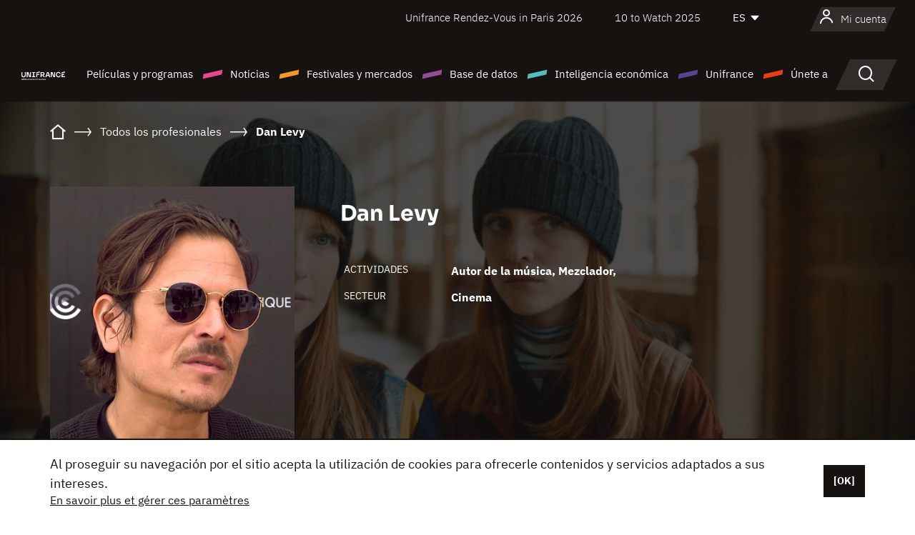

--- FILE ---
content_type: text/html; charset=utf-8
request_url: https://www.google.com/recaptcha/api2/anchor?ar=1&k=6LcJfHopAAAAAJA2ysQXhcpcbIYJi36tX6uIGLaU&co=aHR0cHM6Ly9lcy51bmlmcmFuY2Uub3JnOjQ0Mw..&hl=en&v=PoyoqOPhxBO7pBk68S4YbpHZ&size=normal&anchor-ms=20000&execute-ms=30000&cb=uk86df1qlna2
body_size: 50311
content:
<!DOCTYPE HTML><html dir="ltr" lang="en"><head><meta http-equiv="Content-Type" content="text/html; charset=UTF-8">
<meta http-equiv="X-UA-Compatible" content="IE=edge">
<title>reCAPTCHA</title>
<style type="text/css">
/* cyrillic-ext */
@font-face {
  font-family: 'Roboto';
  font-style: normal;
  font-weight: 400;
  font-stretch: 100%;
  src: url(//fonts.gstatic.com/s/roboto/v48/KFO7CnqEu92Fr1ME7kSn66aGLdTylUAMa3GUBHMdazTgWw.woff2) format('woff2');
  unicode-range: U+0460-052F, U+1C80-1C8A, U+20B4, U+2DE0-2DFF, U+A640-A69F, U+FE2E-FE2F;
}
/* cyrillic */
@font-face {
  font-family: 'Roboto';
  font-style: normal;
  font-weight: 400;
  font-stretch: 100%;
  src: url(//fonts.gstatic.com/s/roboto/v48/KFO7CnqEu92Fr1ME7kSn66aGLdTylUAMa3iUBHMdazTgWw.woff2) format('woff2');
  unicode-range: U+0301, U+0400-045F, U+0490-0491, U+04B0-04B1, U+2116;
}
/* greek-ext */
@font-face {
  font-family: 'Roboto';
  font-style: normal;
  font-weight: 400;
  font-stretch: 100%;
  src: url(//fonts.gstatic.com/s/roboto/v48/KFO7CnqEu92Fr1ME7kSn66aGLdTylUAMa3CUBHMdazTgWw.woff2) format('woff2');
  unicode-range: U+1F00-1FFF;
}
/* greek */
@font-face {
  font-family: 'Roboto';
  font-style: normal;
  font-weight: 400;
  font-stretch: 100%;
  src: url(//fonts.gstatic.com/s/roboto/v48/KFO7CnqEu92Fr1ME7kSn66aGLdTylUAMa3-UBHMdazTgWw.woff2) format('woff2');
  unicode-range: U+0370-0377, U+037A-037F, U+0384-038A, U+038C, U+038E-03A1, U+03A3-03FF;
}
/* math */
@font-face {
  font-family: 'Roboto';
  font-style: normal;
  font-weight: 400;
  font-stretch: 100%;
  src: url(//fonts.gstatic.com/s/roboto/v48/KFO7CnqEu92Fr1ME7kSn66aGLdTylUAMawCUBHMdazTgWw.woff2) format('woff2');
  unicode-range: U+0302-0303, U+0305, U+0307-0308, U+0310, U+0312, U+0315, U+031A, U+0326-0327, U+032C, U+032F-0330, U+0332-0333, U+0338, U+033A, U+0346, U+034D, U+0391-03A1, U+03A3-03A9, U+03B1-03C9, U+03D1, U+03D5-03D6, U+03F0-03F1, U+03F4-03F5, U+2016-2017, U+2034-2038, U+203C, U+2040, U+2043, U+2047, U+2050, U+2057, U+205F, U+2070-2071, U+2074-208E, U+2090-209C, U+20D0-20DC, U+20E1, U+20E5-20EF, U+2100-2112, U+2114-2115, U+2117-2121, U+2123-214F, U+2190, U+2192, U+2194-21AE, U+21B0-21E5, U+21F1-21F2, U+21F4-2211, U+2213-2214, U+2216-22FF, U+2308-230B, U+2310, U+2319, U+231C-2321, U+2336-237A, U+237C, U+2395, U+239B-23B7, U+23D0, U+23DC-23E1, U+2474-2475, U+25AF, U+25B3, U+25B7, U+25BD, U+25C1, U+25CA, U+25CC, U+25FB, U+266D-266F, U+27C0-27FF, U+2900-2AFF, U+2B0E-2B11, U+2B30-2B4C, U+2BFE, U+3030, U+FF5B, U+FF5D, U+1D400-1D7FF, U+1EE00-1EEFF;
}
/* symbols */
@font-face {
  font-family: 'Roboto';
  font-style: normal;
  font-weight: 400;
  font-stretch: 100%;
  src: url(//fonts.gstatic.com/s/roboto/v48/KFO7CnqEu92Fr1ME7kSn66aGLdTylUAMaxKUBHMdazTgWw.woff2) format('woff2');
  unicode-range: U+0001-000C, U+000E-001F, U+007F-009F, U+20DD-20E0, U+20E2-20E4, U+2150-218F, U+2190, U+2192, U+2194-2199, U+21AF, U+21E6-21F0, U+21F3, U+2218-2219, U+2299, U+22C4-22C6, U+2300-243F, U+2440-244A, U+2460-24FF, U+25A0-27BF, U+2800-28FF, U+2921-2922, U+2981, U+29BF, U+29EB, U+2B00-2BFF, U+4DC0-4DFF, U+FFF9-FFFB, U+10140-1018E, U+10190-1019C, U+101A0, U+101D0-101FD, U+102E0-102FB, U+10E60-10E7E, U+1D2C0-1D2D3, U+1D2E0-1D37F, U+1F000-1F0FF, U+1F100-1F1AD, U+1F1E6-1F1FF, U+1F30D-1F30F, U+1F315, U+1F31C, U+1F31E, U+1F320-1F32C, U+1F336, U+1F378, U+1F37D, U+1F382, U+1F393-1F39F, U+1F3A7-1F3A8, U+1F3AC-1F3AF, U+1F3C2, U+1F3C4-1F3C6, U+1F3CA-1F3CE, U+1F3D4-1F3E0, U+1F3ED, U+1F3F1-1F3F3, U+1F3F5-1F3F7, U+1F408, U+1F415, U+1F41F, U+1F426, U+1F43F, U+1F441-1F442, U+1F444, U+1F446-1F449, U+1F44C-1F44E, U+1F453, U+1F46A, U+1F47D, U+1F4A3, U+1F4B0, U+1F4B3, U+1F4B9, U+1F4BB, U+1F4BF, U+1F4C8-1F4CB, U+1F4D6, U+1F4DA, U+1F4DF, U+1F4E3-1F4E6, U+1F4EA-1F4ED, U+1F4F7, U+1F4F9-1F4FB, U+1F4FD-1F4FE, U+1F503, U+1F507-1F50B, U+1F50D, U+1F512-1F513, U+1F53E-1F54A, U+1F54F-1F5FA, U+1F610, U+1F650-1F67F, U+1F687, U+1F68D, U+1F691, U+1F694, U+1F698, U+1F6AD, U+1F6B2, U+1F6B9-1F6BA, U+1F6BC, U+1F6C6-1F6CF, U+1F6D3-1F6D7, U+1F6E0-1F6EA, U+1F6F0-1F6F3, U+1F6F7-1F6FC, U+1F700-1F7FF, U+1F800-1F80B, U+1F810-1F847, U+1F850-1F859, U+1F860-1F887, U+1F890-1F8AD, U+1F8B0-1F8BB, U+1F8C0-1F8C1, U+1F900-1F90B, U+1F93B, U+1F946, U+1F984, U+1F996, U+1F9E9, U+1FA00-1FA6F, U+1FA70-1FA7C, U+1FA80-1FA89, U+1FA8F-1FAC6, U+1FACE-1FADC, U+1FADF-1FAE9, U+1FAF0-1FAF8, U+1FB00-1FBFF;
}
/* vietnamese */
@font-face {
  font-family: 'Roboto';
  font-style: normal;
  font-weight: 400;
  font-stretch: 100%;
  src: url(//fonts.gstatic.com/s/roboto/v48/KFO7CnqEu92Fr1ME7kSn66aGLdTylUAMa3OUBHMdazTgWw.woff2) format('woff2');
  unicode-range: U+0102-0103, U+0110-0111, U+0128-0129, U+0168-0169, U+01A0-01A1, U+01AF-01B0, U+0300-0301, U+0303-0304, U+0308-0309, U+0323, U+0329, U+1EA0-1EF9, U+20AB;
}
/* latin-ext */
@font-face {
  font-family: 'Roboto';
  font-style: normal;
  font-weight: 400;
  font-stretch: 100%;
  src: url(//fonts.gstatic.com/s/roboto/v48/KFO7CnqEu92Fr1ME7kSn66aGLdTylUAMa3KUBHMdazTgWw.woff2) format('woff2');
  unicode-range: U+0100-02BA, U+02BD-02C5, U+02C7-02CC, U+02CE-02D7, U+02DD-02FF, U+0304, U+0308, U+0329, U+1D00-1DBF, U+1E00-1E9F, U+1EF2-1EFF, U+2020, U+20A0-20AB, U+20AD-20C0, U+2113, U+2C60-2C7F, U+A720-A7FF;
}
/* latin */
@font-face {
  font-family: 'Roboto';
  font-style: normal;
  font-weight: 400;
  font-stretch: 100%;
  src: url(//fonts.gstatic.com/s/roboto/v48/KFO7CnqEu92Fr1ME7kSn66aGLdTylUAMa3yUBHMdazQ.woff2) format('woff2');
  unicode-range: U+0000-00FF, U+0131, U+0152-0153, U+02BB-02BC, U+02C6, U+02DA, U+02DC, U+0304, U+0308, U+0329, U+2000-206F, U+20AC, U+2122, U+2191, U+2193, U+2212, U+2215, U+FEFF, U+FFFD;
}
/* cyrillic-ext */
@font-face {
  font-family: 'Roboto';
  font-style: normal;
  font-weight: 500;
  font-stretch: 100%;
  src: url(//fonts.gstatic.com/s/roboto/v48/KFO7CnqEu92Fr1ME7kSn66aGLdTylUAMa3GUBHMdazTgWw.woff2) format('woff2');
  unicode-range: U+0460-052F, U+1C80-1C8A, U+20B4, U+2DE0-2DFF, U+A640-A69F, U+FE2E-FE2F;
}
/* cyrillic */
@font-face {
  font-family: 'Roboto';
  font-style: normal;
  font-weight: 500;
  font-stretch: 100%;
  src: url(//fonts.gstatic.com/s/roboto/v48/KFO7CnqEu92Fr1ME7kSn66aGLdTylUAMa3iUBHMdazTgWw.woff2) format('woff2');
  unicode-range: U+0301, U+0400-045F, U+0490-0491, U+04B0-04B1, U+2116;
}
/* greek-ext */
@font-face {
  font-family: 'Roboto';
  font-style: normal;
  font-weight: 500;
  font-stretch: 100%;
  src: url(//fonts.gstatic.com/s/roboto/v48/KFO7CnqEu92Fr1ME7kSn66aGLdTylUAMa3CUBHMdazTgWw.woff2) format('woff2');
  unicode-range: U+1F00-1FFF;
}
/* greek */
@font-face {
  font-family: 'Roboto';
  font-style: normal;
  font-weight: 500;
  font-stretch: 100%;
  src: url(//fonts.gstatic.com/s/roboto/v48/KFO7CnqEu92Fr1ME7kSn66aGLdTylUAMa3-UBHMdazTgWw.woff2) format('woff2');
  unicode-range: U+0370-0377, U+037A-037F, U+0384-038A, U+038C, U+038E-03A1, U+03A3-03FF;
}
/* math */
@font-face {
  font-family: 'Roboto';
  font-style: normal;
  font-weight: 500;
  font-stretch: 100%;
  src: url(//fonts.gstatic.com/s/roboto/v48/KFO7CnqEu92Fr1ME7kSn66aGLdTylUAMawCUBHMdazTgWw.woff2) format('woff2');
  unicode-range: U+0302-0303, U+0305, U+0307-0308, U+0310, U+0312, U+0315, U+031A, U+0326-0327, U+032C, U+032F-0330, U+0332-0333, U+0338, U+033A, U+0346, U+034D, U+0391-03A1, U+03A3-03A9, U+03B1-03C9, U+03D1, U+03D5-03D6, U+03F0-03F1, U+03F4-03F5, U+2016-2017, U+2034-2038, U+203C, U+2040, U+2043, U+2047, U+2050, U+2057, U+205F, U+2070-2071, U+2074-208E, U+2090-209C, U+20D0-20DC, U+20E1, U+20E5-20EF, U+2100-2112, U+2114-2115, U+2117-2121, U+2123-214F, U+2190, U+2192, U+2194-21AE, U+21B0-21E5, U+21F1-21F2, U+21F4-2211, U+2213-2214, U+2216-22FF, U+2308-230B, U+2310, U+2319, U+231C-2321, U+2336-237A, U+237C, U+2395, U+239B-23B7, U+23D0, U+23DC-23E1, U+2474-2475, U+25AF, U+25B3, U+25B7, U+25BD, U+25C1, U+25CA, U+25CC, U+25FB, U+266D-266F, U+27C0-27FF, U+2900-2AFF, U+2B0E-2B11, U+2B30-2B4C, U+2BFE, U+3030, U+FF5B, U+FF5D, U+1D400-1D7FF, U+1EE00-1EEFF;
}
/* symbols */
@font-face {
  font-family: 'Roboto';
  font-style: normal;
  font-weight: 500;
  font-stretch: 100%;
  src: url(//fonts.gstatic.com/s/roboto/v48/KFO7CnqEu92Fr1ME7kSn66aGLdTylUAMaxKUBHMdazTgWw.woff2) format('woff2');
  unicode-range: U+0001-000C, U+000E-001F, U+007F-009F, U+20DD-20E0, U+20E2-20E4, U+2150-218F, U+2190, U+2192, U+2194-2199, U+21AF, U+21E6-21F0, U+21F3, U+2218-2219, U+2299, U+22C4-22C6, U+2300-243F, U+2440-244A, U+2460-24FF, U+25A0-27BF, U+2800-28FF, U+2921-2922, U+2981, U+29BF, U+29EB, U+2B00-2BFF, U+4DC0-4DFF, U+FFF9-FFFB, U+10140-1018E, U+10190-1019C, U+101A0, U+101D0-101FD, U+102E0-102FB, U+10E60-10E7E, U+1D2C0-1D2D3, U+1D2E0-1D37F, U+1F000-1F0FF, U+1F100-1F1AD, U+1F1E6-1F1FF, U+1F30D-1F30F, U+1F315, U+1F31C, U+1F31E, U+1F320-1F32C, U+1F336, U+1F378, U+1F37D, U+1F382, U+1F393-1F39F, U+1F3A7-1F3A8, U+1F3AC-1F3AF, U+1F3C2, U+1F3C4-1F3C6, U+1F3CA-1F3CE, U+1F3D4-1F3E0, U+1F3ED, U+1F3F1-1F3F3, U+1F3F5-1F3F7, U+1F408, U+1F415, U+1F41F, U+1F426, U+1F43F, U+1F441-1F442, U+1F444, U+1F446-1F449, U+1F44C-1F44E, U+1F453, U+1F46A, U+1F47D, U+1F4A3, U+1F4B0, U+1F4B3, U+1F4B9, U+1F4BB, U+1F4BF, U+1F4C8-1F4CB, U+1F4D6, U+1F4DA, U+1F4DF, U+1F4E3-1F4E6, U+1F4EA-1F4ED, U+1F4F7, U+1F4F9-1F4FB, U+1F4FD-1F4FE, U+1F503, U+1F507-1F50B, U+1F50D, U+1F512-1F513, U+1F53E-1F54A, U+1F54F-1F5FA, U+1F610, U+1F650-1F67F, U+1F687, U+1F68D, U+1F691, U+1F694, U+1F698, U+1F6AD, U+1F6B2, U+1F6B9-1F6BA, U+1F6BC, U+1F6C6-1F6CF, U+1F6D3-1F6D7, U+1F6E0-1F6EA, U+1F6F0-1F6F3, U+1F6F7-1F6FC, U+1F700-1F7FF, U+1F800-1F80B, U+1F810-1F847, U+1F850-1F859, U+1F860-1F887, U+1F890-1F8AD, U+1F8B0-1F8BB, U+1F8C0-1F8C1, U+1F900-1F90B, U+1F93B, U+1F946, U+1F984, U+1F996, U+1F9E9, U+1FA00-1FA6F, U+1FA70-1FA7C, U+1FA80-1FA89, U+1FA8F-1FAC6, U+1FACE-1FADC, U+1FADF-1FAE9, U+1FAF0-1FAF8, U+1FB00-1FBFF;
}
/* vietnamese */
@font-face {
  font-family: 'Roboto';
  font-style: normal;
  font-weight: 500;
  font-stretch: 100%;
  src: url(//fonts.gstatic.com/s/roboto/v48/KFO7CnqEu92Fr1ME7kSn66aGLdTylUAMa3OUBHMdazTgWw.woff2) format('woff2');
  unicode-range: U+0102-0103, U+0110-0111, U+0128-0129, U+0168-0169, U+01A0-01A1, U+01AF-01B0, U+0300-0301, U+0303-0304, U+0308-0309, U+0323, U+0329, U+1EA0-1EF9, U+20AB;
}
/* latin-ext */
@font-face {
  font-family: 'Roboto';
  font-style: normal;
  font-weight: 500;
  font-stretch: 100%;
  src: url(//fonts.gstatic.com/s/roboto/v48/KFO7CnqEu92Fr1ME7kSn66aGLdTylUAMa3KUBHMdazTgWw.woff2) format('woff2');
  unicode-range: U+0100-02BA, U+02BD-02C5, U+02C7-02CC, U+02CE-02D7, U+02DD-02FF, U+0304, U+0308, U+0329, U+1D00-1DBF, U+1E00-1E9F, U+1EF2-1EFF, U+2020, U+20A0-20AB, U+20AD-20C0, U+2113, U+2C60-2C7F, U+A720-A7FF;
}
/* latin */
@font-face {
  font-family: 'Roboto';
  font-style: normal;
  font-weight: 500;
  font-stretch: 100%;
  src: url(//fonts.gstatic.com/s/roboto/v48/KFO7CnqEu92Fr1ME7kSn66aGLdTylUAMa3yUBHMdazQ.woff2) format('woff2');
  unicode-range: U+0000-00FF, U+0131, U+0152-0153, U+02BB-02BC, U+02C6, U+02DA, U+02DC, U+0304, U+0308, U+0329, U+2000-206F, U+20AC, U+2122, U+2191, U+2193, U+2212, U+2215, U+FEFF, U+FFFD;
}
/* cyrillic-ext */
@font-face {
  font-family: 'Roboto';
  font-style: normal;
  font-weight: 900;
  font-stretch: 100%;
  src: url(//fonts.gstatic.com/s/roboto/v48/KFO7CnqEu92Fr1ME7kSn66aGLdTylUAMa3GUBHMdazTgWw.woff2) format('woff2');
  unicode-range: U+0460-052F, U+1C80-1C8A, U+20B4, U+2DE0-2DFF, U+A640-A69F, U+FE2E-FE2F;
}
/* cyrillic */
@font-face {
  font-family: 'Roboto';
  font-style: normal;
  font-weight: 900;
  font-stretch: 100%;
  src: url(//fonts.gstatic.com/s/roboto/v48/KFO7CnqEu92Fr1ME7kSn66aGLdTylUAMa3iUBHMdazTgWw.woff2) format('woff2');
  unicode-range: U+0301, U+0400-045F, U+0490-0491, U+04B0-04B1, U+2116;
}
/* greek-ext */
@font-face {
  font-family: 'Roboto';
  font-style: normal;
  font-weight: 900;
  font-stretch: 100%;
  src: url(//fonts.gstatic.com/s/roboto/v48/KFO7CnqEu92Fr1ME7kSn66aGLdTylUAMa3CUBHMdazTgWw.woff2) format('woff2');
  unicode-range: U+1F00-1FFF;
}
/* greek */
@font-face {
  font-family: 'Roboto';
  font-style: normal;
  font-weight: 900;
  font-stretch: 100%;
  src: url(//fonts.gstatic.com/s/roboto/v48/KFO7CnqEu92Fr1ME7kSn66aGLdTylUAMa3-UBHMdazTgWw.woff2) format('woff2');
  unicode-range: U+0370-0377, U+037A-037F, U+0384-038A, U+038C, U+038E-03A1, U+03A3-03FF;
}
/* math */
@font-face {
  font-family: 'Roboto';
  font-style: normal;
  font-weight: 900;
  font-stretch: 100%;
  src: url(//fonts.gstatic.com/s/roboto/v48/KFO7CnqEu92Fr1ME7kSn66aGLdTylUAMawCUBHMdazTgWw.woff2) format('woff2');
  unicode-range: U+0302-0303, U+0305, U+0307-0308, U+0310, U+0312, U+0315, U+031A, U+0326-0327, U+032C, U+032F-0330, U+0332-0333, U+0338, U+033A, U+0346, U+034D, U+0391-03A1, U+03A3-03A9, U+03B1-03C9, U+03D1, U+03D5-03D6, U+03F0-03F1, U+03F4-03F5, U+2016-2017, U+2034-2038, U+203C, U+2040, U+2043, U+2047, U+2050, U+2057, U+205F, U+2070-2071, U+2074-208E, U+2090-209C, U+20D0-20DC, U+20E1, U+20E5-20EF, U+2100-2112, U+2114-2115, U+2117-2121, U+2123-214F, U+2190, U+2192, U+2194-21AE, U+21B0-21E5, U+21F1-21F2, U+21F4-2211, U+2213-2214, U+2216-22FF, U+2308-230B, U+2310, U+2319, U+231C-2321, U+2336-237A, U+237C, U+2395, U+239B-23B7, U+23D0, U+23DC-23E1, U+2474-2475, U+25AF, U+25B3, U+25B7, U+25BD, U+25C1, U+25CA, U+25CC, U+25FB, U+266D-266F, U+27C0-27FF, U+2900-2AFF, U+2B0E-2B11, U+2B30-2B4C, U+2BFE, U+3030, U+FF5B, U+FF5D, U+1D400-1D7FF, U+1EE00-1EEFF;
}
/* symbols */
@font-face {
  font-family: 'Roboto';
  font-style: normal;
  font-weight: 900;
  font-stretch: 100%;
  src: url(//fonts.gstatic.com/s/roboto/v48/KFO7CnqEu92Fr1ME7kSn66aGLdTylUAMaxKUBHMdazTgWw.woff2) format('woff2');
  unicode-range: U+0001-000C, U+000E-001F, U+007F-009F, U+20DD-20E0, U+20E2-20E4, U+2150-218F, U+2190, U+2192, U+2194-2199, U+21AF, U+21E6-21F0, U+21F3, U+2218-2219, U+2299, U+22C4-22C6, U+2300-243F, U+2440-244A, U+2460-24FF, U+25A0-27BF, U+2800-28FF, U+2921-2922, U+2981, U+29BF, U+29EB, U+2B00-2BFF, U+4DC0-4DFF, U+FFF9-FFFB, U+10140-1018E, U+10190-1019C, U+101A0, U+101D0-101FD, U+102E0-102FB, U+10E60-10E7E, U+1D2C0-1D2D3, U+1D2E0-1D37F, U+1F000-1F0FF, U+1F100-1F1AD, U+1F1E6-1F1FF, U+1F30D-1F30F, U+1F315, U+1F31C, U+1F31E, U+1F320-1F32C, U+1F336, U+1F378, U+1F37D, U+1F382, U+1F393-1F39F, U+1F3A7-1F3A8, U+1F3AC-1F3AF, U+1F3C2, U+1F3C4-1F3C6, U+1F3CA-1F3CE, U+1F3D4-1F3E0, U+1F3ED, U+1F3F1-1F3F3, U+1F3F5-1F3F7, U+1F408, U+1F415, U+1F41F, U+1F426, U+1F43F, U+1F441-1F442, U+1F444, U+1F446-1F449, U+1F44C-1F44E, U+1F453, U+1F46A, U+1F47D, U+1F4A3, U+1F4B0, U+1F4B3, U+1F4B9, U+1F4BB, U+1F4BF, U+1F4C8-1F4CB, U+1F4D6, U+1F4DA, U+1F4DF, U+1F4E3-1F4E6, U+1F4EA-1F4ED, U+1F4F7, U+1F4F9-1F4FB, U+1F4FD-1F4FE, U+1F503, U+1F507-1F50B, U+1F50D, U+1F512-1F513, U+1F53E-1F54A, U+1F54F-1F5FA, U+1F610, U+1F650-1F67F, U+1F687, U+1F68D, U+1F691, U+1F694, U+1F698, U+1F6AD, U+1F6B2, U+1F6B9-1F6BA, U+1F6BC, U+1F6C6-1F6CF, U+1F6D3-1F6D7, U+1F6E0-1F6EA, U+1F6F0-1F6F3, U+1F6F7-1F6FC, U+1F700-1F7FF, U+1F800-1F80B, U+1F810-1F847, U+1F850-1F859, U+1F860-1F887, U+1F890-1F8AD, U+1F8B0-1F8BB, U+1F8C0-1F8C1, U+1F900-1F90B, U+1F93B, U+1F946, U+1F984, U+1F996, U+1F9E9, U+1FA00-1FA6F, U+1FA70-1FA7C, U+1FA80-1FA89, U+1FA8F-1FAC6, U+1FACE-1FADC, U+1FADF-1FAE9, U+1FAF0-1FAF8, U+1FB00-1FBFF;
}
/* vietnamese */
@font-face {
  font-family: 'Roboto';
  font-style: normal;
  font-weight: 900;
  font-stretch: 100%;
  src: url(//fonts.gstatic.com/s/roboto/v48/KFO7CnqEu92Fr1ME7kSn66aGLdTylUAMa3OUBHMdazTgWw.woff2) format('woff2');
  unicode-range: U+0102-0103, U+0110-0111, U+0128-0129, U+0168-0169, U+01A0-01A1, U+01AF-01B0, U+0300-0301, U+0303-0304, U+0308-0309, U+0323, U+0329, U+1EA0-1EF9, U+20AB;
}
/* latin-ext */
@font-face {
  font-family: 'Roboto';
  font-style: normal;
  font-weight: 900;
  font-stretch: 100%;
  src: url(//fonts.gstatic.com/s/roboto/v48/KFO7CnqEu92Fr1ME7kSn66aGLdTylUAMa3KUBHMdazTgWw.woff2) format('woff2');
  unicode-range: U+0100-02BA, U+02BD-02C5, U+02C7-02CC, U+02CE-02D7, U+02DD-02FF, U+0304, U+0308, U+0329, U+1D00-1DBF, U+1E00-1E9F, U+1EF2-1EFF, U+2020, U+20A0-20AB, U+20AD-20C0, U+2113, U+2C60-2C7F, U+A720-A7FF;
}
/* latin */
@font-face {
  font-family: 'Roboto';
  font-style: normal;
  font-weight: 900;
  font-stretch: 100%;
  src: url(//fonts.gstatic.com/s/roboto/v48/KFO7CnqEu92Fr1ME7kSn66aGLdTylUAMa3yUBHMdazQ.woff2) format('woff2');
  unicode-range: U+0000-00FF, U+0131, U+0152-0153, U+02BB-02BC, U+02C6, U+02DA, U+02DC, U+0304, U+0308, U+0329, U+2000-206F, U+20AC, U+2122, U+2191, U+2193, U+2212, U+2215, U+FEFF, U+FFFD;
}

</style>
<link rel="stylesheet" type="text/css" href="https://www.gstatic.com/recaptcha/releases/PoyoqOPhxBO7pBk68S4YbpHZ/styles__ltr.css">
<script nonce="EylEFROKyQJHJqNSO4ePzg" type="text/javascript">window['__recaptcha_api'] = 'https://www.google.com/recaptcha/api2/';</script>
<script type="text/javascript" src="https://www.gstatic.com/recaptcha/releases/PoyoqOPhxBO7pBk68S4YbpHZ/recaptcha__en.js" nonce="EylEFROKyQJHJqNSO4ePzg">
      
    </script></head>
<body><div id="rc-anchor-alert" class="rc-anchor-alert"></div>
<input type="hidden" id="recaptcha-token" value="[base64]">
<script type="text/javascript" nonce="EylEFROKyQJHJqNSO4ePzg">
      recaptcha.anchor.Main.init("[\x22ainput\x22,[\x22bgdata\x22,\x22\x22,\[base64]/[base64]/[base64]/[base64]/[base64]/[base64]/[base64]/[base64]/[base64]/[base64]\\u003d\x22,\[base64]\x22,\x22TcOww7XCicO7FsOdwrnCkl82G8OcN1TChGQIw6bDqzXCn3k9c8Ocw4UCw5HCmlNtER/DlsKmw60hEMKSw7DDhcOdWMOdwoAYcSrCo1bDiRNGw5TComJaQcKNEm7DqQ9Iw7plesKNB8K0OcK2WFoMwpAcwpN/[base64]/CqsKyC8KMwp3DjcO1w4YYw5TDlsO2wqpxJioxwpTDpsOnTULDj8O8TcOUwoU0UMOUQ1NZXybDm8K7bcKOwqfCkMOfcG/CgQTDv2nCpzNyX8OAOsOBwozDj8OGwpVewqp4ZnhuDcOUwo0RK8OxSwPCpcK+bkLDrycHVEReNVzCmMKkwpQvLCbCicKCWlTDjg/CpcK0w4N1D8OBwq7Ck8KpbsONFWLDo8KMwpM2wpPCicKdw67DqkLCknMTw5kFwo0Hw5XCi8KSwq3DocOJQsKfLsO8w490wqTDvsKbwpVOw6zCrh9eMsKjL8OaZW7CjcKmH1/ClMO0w4cNw4Jnw4MTJ8OTZMK1w4kKw5vCv3HDisKnwpnCiMO1Gz0aw5IAVMKrasKffcKEdMOqVx3CtxM4wpnDjMOJwoPCjlZoRsK5TUgQYsOVw65DwoxmO3DDlRRTw6hlw5PCmsKbw40WA8OuwpvCl8O/CHHCocKvw6MCw5xew48OIMKkw4ttw4N/BhPDux7ChMK/w6Utw74Cw53Cj8KqD8KbXwvDuMOCFsOLM3rCmsKDJBDDtnZefRPDnhHDu1kjQcOFGcK1wpnDssK0aMKkwro7w5EQUmEawrEhw5DCgsOrYsKLw544wrY9B8KNwqXCjcOTwp0SHcKBw55mwp3CtULCtsO5w7rCocK/[base64]/DjcOAw6XCqsOqW8OtKMKgX8OEesOSwrpQVMKyez8Gwq/[base64]/wp9UbMOHw5fCtcOlwqTCvmHDsgnDmsOzZMKXZVBEwrAkGGJ/AsOMw4s9K8OUw6HCrcOOG3EadsKTwprClkpfwqvCvA/Cn30Cw4BIPh0cw7vCpHVLdknCsjJ8w7bCjznCplMDw55DOMOyw4HDgzHDg8Kgw7oLwqjCumdZwpBxcsORRcKiW8KrVkPDvF9RME49J8OkKQAPw5jCs2vDocK9w7PCm8K7RUA0w5V6w4pxQ1YTw4XDuzDCicKHFm3Dq2/[base64]/[base64]/AMKqbcO/TBfDoMOwwqU/GsKgGylww48zw73DjMO8MxXDuQ3DncKHE04ew57CpMKlw63CvcOLwpfCkiIewp/Ciz/Cq8OhJ1RyaxwgwrrCvMO7w47CqMK8w4EZYChFe30+woPCpUPDgETChsOVw7HDoMKHZFrDvEfCtMOkw4XDlcKOwrE+GyDDlRI/BGPDrcO1HDjClkbCgMKCwpbColNgfzptwr3DtGfClEt6GXIlw4LDuBpJbxJdF8K7VMOFJT/DsMKHG8OVw6t8OzdMw6jDuMOCA8KEWXgjRMKSw5/CqRnDoE1gwpPChsOPwp/CocK4w7XCmMKiw747w7HCscOGEMKmwqnCrRIgwqklDSnCicK8w4jDv8KjKcOrZX/Dm8O0aBvDpxnDvsK2w4gOJcK4w6jDt1LCmcKlaypcFcKxasO2wqnDhsKTwrsSw6nDpW4Dwp3DlcKBw69nDsOJUMKQd1TCkcOEVsK7wrgCNEAhYcORw51Bwp8iOsKdBsKKw4TCsSDCgcKlLcOSSH/[base64]/[base64]/w7fCnRAWwojDuRpMwrl6aSnCq0rCmMKZwrLCmcOHwqxXw5fDmsOfd0fCosOVKsK4wolzwr4uw4TCsz4Jwr0fwrfDsihsw5/[base64]/[base64]/[base64]/[base64]/GsO3LhHCusOiw4XCty/[base64]/DmMKGbyFCb8O1wpnDgi7DpwwcIMOfRsOlwooTOMODw4TDjMKKwoXCrcO2PjIDNQHClgTCgcO0wpjDlg0wwpnDk8OIHSzDncKeZcOYE8OrwonDrwjCpyFQSnfCp2oUwrTCliI8JsKMEcO7c2DDghzCkkswF8O/RcK/w4nCh2Eiw5jCrcKQw7x2KC/[base64]/X2vChg/DgcODQFbCjlMCw4NYecKoEsKVXmUhdH7CkkPCssKVR1rClGPDpDtCEcKOwo85w4nCnMONV2hNXGoJCMO+wo/[base64]/[base64]/Ck01PwqEyQMO0w6fCunFSw5zCg8KgWsKoCxLCpi7DrVsowoU2wqQjEsOHdH12wq7CucOhwp/DocOcwqHDg8OnBcKyf8OEwprCscKHwo3Dk8KTKsOHwrk9wo9kXMOuw7fDqcOcw6bDq8KMw5DDtyFVwr7Cj0VmDjDCii/CoQITwq/ClMO3W8KOwo3Di8KfwosMXErClA7CgsKoworCjRZKwrYFb8Kyw5vDp8KWwpzCisKrAMKADsOlw6TCkcOIwpTClVnDt1wQwozCklTCvw9nw7vCnThmwrjDvR9kwpDCo0rDtkrDrMOPHMO4C8OgW8Oow5JqwpHDlwvCmsOLw5YxwpoaMAEkwrd/LCp1w5okw417w7o2woHCuMOxMsKFwq3ChcK2dsO9KlJuDsK5KgzDlWTDgxHCuMKkCsOFDMOWwrwxw7bDs2XDvcOpwqfDgsK8bHpWw6wdwovDq8Olw6djKXgvesKHbRLCvcO8fE7DkMKmUsKYfQ3Dnzs1Z8OIw7zCgi/[base64]/wpUawrPCo8KtwponwqjCn8KtwqjCvSPDpy3Cty1Dw7c9JVfCn8KTwpTCisK0w67CvcOTS8KSSsOYw7rCn0fCpcKSwp8SwpXCh34Ow57DtMKgBjsBwqXCvy/DuwfDhcOLwqDCpHsGwqBJwp3CocO8DcKvQsOVVH15JQZdVMK1wpcEw44hOX5vdsKXNGc/fjrDmR0gcsOsAk0rQsOzclDDgCvDnU0Nw4ljw7bCvMOtw6tMwqDDjTsICjVmwrfCm8Oqw7DDom3ClCDDnsOMw61aw7jCtAxWw6LCiFjDt8Kqw7DDuG4kwqILw5N4wr/DnHHCsEbDqEPDjMKrDBDCrcKPwozDrH0Pwq8rLcKHwqpRO8KMe8KOw4HCmsOoOzTCtsKiw4JAw5ZFw57CtABuUV/Dj8O4w5vCmQ1rZ8OAwq/CnsKAfD3DssK0wqF4CMKvw7s3McOqw7UwHsOuTyfDqcOvL8OfYAvDuUdow74IZ1LCs8K/wqLDi8Odwr/DrcOQQEIHwoHDkMKxwp41UHHDqcOofEvDmMOYSkjDlsOfw5oCO8OoR8KxwrwmaX/[base64]/DjcKtwoDDnlAnw6nChcKkD8O9N8ONB31xDcKwTRZZEwvCpEFYw6h8AQltC8OOw4fDjnPDq0LDq8OjHMOrQ8OswrjCisKfwpzCphIlw6x6w7IxTFcYwoLDg8OoHFgsD8Owwr1XWcO2wrvCri/DkMKnFMKIb8OiXsKPUcOBw59Nwo9Qw44Xw4A4wpo9TBTCmCfCjnZFw4gFw7I1PgfCtsOwwoPChsOeCnXCoyvDkcK6wqrClgBKw5PCg8KkaMKYeMOTw6jCtDNPworChT/Dt8OQwoPCtsKLDMO4Ehkqw4LCtCRJw4I1wotOKUJnc3HDpMK6wqRTbwpQw6zDvTfCiSXClBdlKUdyGzYjwrZmw7LCssKLwqPCksKVa8Kmw5ILwqZcwrkhwobClsO3wo3Dv8K7EsK6ITlmcG5QDsOsw4Zcw5g/wo0gw6HCuzwjUQZXbcOaIMKEVhbCoMOVYUZcwq3CvcOvwo7Dg3PDh0fCi8Otw5HCmMKmw4gXwr3Dl8ORw7zCnC5ED8KSwoTDncKiw5YqQcO7w7/CtsOewqkjNsOzQxTCqEkcwrnCuMOROWTDqzx6w5RwYjxNd3/CusOJTDIUw4pTwppiQDJPQm0Pw5vCqsKgw6Jtw4wFImhFXcKPIxpQbcKxwpHCrcKcQ8O6UcOtw43DqsK3LsOtJMKMw7UZwrU4wrPCpsKow6sxwo9Gw6jDm8KBc8KGRMKdBhPDhMKJw4sgAFnCkMOBH3fDkjPDo3HCu1Q/aD/[base64]/wrU6w48zw7fCqcKZQMKFwowaZsKJDMK8dDXCqsKqwoY1w7fCsxHCjhk8eDbDjTkbwqbCk04/TXTCvSLCtMKQTcK3wo88WjDDocKnOkQvw43CscOUw5/[base64]/DqsOqKMO5A1p/NMO5woXDn8K5wo9Dw4jDocKCKS7Cgn95fXF5e8OLw7N0wo3Duh7DhMKYD8OBUsOCanVHwqlpdhpocmN/[base64]/w67CrmEQwozDhcOcwodRP0nCmMKGG2FLF3DDicKXw6YSw41TSsKMVTjDn24GSMO4w6fDgWgmHBwxw4DCrD9Awo8ywqrCl0bDmntVZMKwekLDn8KJwpUSPRLDlj7DsmxCwoPCoMKPVcOywp1/w57Ci8O1KXxzRMOVwrfCq8KPV8O5UT/Dr2czRcKqw6HCvmFZw6wdw6QzUXLDpcOgdivDpGZQf8O9w7ggWRfDqHnDucOkw5HDqhXDrcKOwp8Qw7/DtRhvW2pTMAxmw7w9w63Cjy/ClQrDsVBNw5lZAmknAB7DpcOUN8OPw6EQLydaf0rCg8KuWRxgcE0KSMOIVcKUAyl6HS7DrMODa8KPGW1ZbC14QwgwwpPDiBlVUMKCw7XDtXTCixBgwpwBwrUXQRUGw5bCkgPCpVDDn8KrwolDw4szTcOZw7N1woLCvsKpCVzDmMOyacKKCMKkw6LDg8Oiw4rCjR/Dly4tIRjCjT1QGXvDvcOcw48ywpnDu8KGwozDjSIkwqtUFAPDvXUJw4TDoHrDqW1/[base64]/w4ldwoJBw6zCkcK6wrvCi8Kje0DDm8KOw51RDQIuwrUtO8O6LMKIG8Kcwqp+wojDgcOlw5YOVMKCwonDpiY9wrfDqcOIRsKawoUsMsO3ZsKPDcOef8OQwoTDmE/DpsKEHsOAV0vDrzvChWUvwrkjw6LDnXLCplPCkMKfSsO4fBXDv8OZPMKUT8KNLgLCmcOBwpnDkUZJIcOmDMOmw67DniXChcOnwqXDk8KfQsKEwpfCvsO0w5LDog8DHsKyaMK8ABsIHMOjWz/CiT3DksKne8KXW8K7wpHCjsKlEhzClMKkw6zDiz5EwqzCjnE3QsOwfSFNwrHDjxTDmMKGw5jDucOUw6x9dcOewpPCh8O1N8O6wq1lwo3DjsKKw53ChMKLDEYjwoRwL3/DhkDDrW3ChCLCqVnCqsOCHQYLw7XDsS7DtgZ2WQHCnsK7JsO7wqvDrcKJBMOhwq7DlcOfw4xlSmEAUUQOQyIaw7nDk8KHwrXDqjBxByw+w5PCuho7f8KkeUJmAsOQeE8XdDLChcKlwoIVN3rDjk/DhFvClsKPWcOxw4kFecOJw47DlmHCoDfCkA/DhMK+J2s/wq1nwq/Cn3DChD4Zw7EQKQwBQcKPMsOIw6jCusO4cXvCjcKUfcOhw4c4dcKww5ISw5XDqwM7ecKvWDVgRsKvwoZbw5LDnQXCu0k8CWnDkMKiwq4pwoLCgEHDkcKrwqF3w7tYO3HCqyJowoHCvcKHCcKcw6lnw5cVUMO5YG4Gw6HCsSXDncO2w6oqeEIGPGPChmPCqA5LwqrDpz/DlcOKXXPChcKQFUbCh8KHN3Ziw4/DncOpwobDj8O0PlMvVsKhw7dScHVtwqQpe8KvLcKbwrNfUsKWBEUKYcO/BcK0w5rCh8Odw4Yme8K8JTHCpMOmOT/CrMKYw7jCpG/DssKjH1pWScKyw7TDsF0ow63ClMOcfsObw5R/LMKPSDLDvsKswr3DuALCvjdswpktOAxLwqbCh1J/woN5wqDCr8K9w6HCrMOMTntlwpZBwoEDO8KbaRLDmiPCtV1iwq/CvcKDH8KmSVxwwocXwojCmRMrSB4nJzYNwp3CgcKMAsOPwq/[base64]/[base64]/[base64]/Fw0qwpjCvknCpX7CmsKfRGfDtWVywqlbOsOqwolxwqsbUMKLCsONMy4hbAMuw4oZw4TDtjrCnW0FwqHDhcO7YQ5lc8KmwrHDkgc+w4QxRsOYw6/DgsKtwrDCuWXCp11BJBsqZMOPG8K0SsKTf8KMwoE/w7Z1w6JVeMOjw44KBcOpdWhZQsO+wppuw4/CmxcQSCJLw6p2wrbCswd5wpTDusO+TGkCXsK4NH3Ckz/Co8KlbcOuPWrDqULCisKKfMKOwqBQwqfCgcKIL27CosOwXmsxwq1uYgnDsFbChxfDnlvCqGZlw7Yuwo9aw5Fow78ww5/Ds8OTTMKwUMKLwofCnMO+wo1weMOTNQLCi8Ocw5PCtsKRw5svO3XCmQXCn8OJDw4Ow6nDvcKOKTXCnAzDqSluw7fCpcO3OCBOUxw0woY7wrnCiwkcw5J0XcOgwqwYw74/[base64]/DtSXDiicQF8OfHHLDjcK9MQnCvyx4PsKjwrnDnMK6UcKKFWt8w4JxOMKow6LCucKswrzCpcKUQFoXwoLCgiVSLcKRw4LCthY/C3TDvsOMwrBLwpTCmFFEAsOqwp7CjSDCtxBCw5nCgMOSw5LCjsK2w7w/[base64]/wpbCrm3CtcKkw6MLw6vDn8OuwpDDuidowqfDsA5/[base64]/CqcK3wrTDnE7DssOGw4TCpVTDrsK+w7LCkcKFw4FIFgt5I8Oqwrw9wq4nN8KzKWgwRcO1WDXChsK0csKqw5jConjChD13VkBuwqbDnnAHcHzCkcKMHg/DkcOFw5lUOi3CpTrDscO3w5gCwr/[base64]/DpcOlNzBII8KNMwBGwr/DtcOgYVgiwpxTXT9Qw4EaHyrDssKCwrwQGcO8w5rDi8O4NA3CgsOMw73DqgvDnsOSw7EYw5s2DWjClMKYAcOeVxnDssKZM3HDicO2w4FPCQAcwq57HWNYK8K5w7p5w5nCgMOcwqopSiHCpD4LwoZLwokRw5c2wr0kw4HDv8KvwoA1ecKQNy/DgcK2woBXwobDmEHDjcOiw70GImZVw6/DosK0w51NNzBKw4fCnHnCvMODVcKKw7/[base64]/wojChSrDo8KkV8KowojDjMOkBMKTwoxIOSfDmsO6O1xDGXllCA5eYljDtMOjampDw40ewq8GehU4wr/DnsOmFBdcfcOQW2J8Jh8hWcK/YMOOKcOVAsO/wp1Yw5FHwp5Ow7khw7oRUjATRiRawr5JWTbDlsOMw4lcw5TDuGnDvR/CgsOew6vCgWvClMOOIsOBwq1twpTDhWZ6MVY5I8KFaRsPKcKHHcKjWV/DmEjDisOyGC4dw5U1w6sCw6XDoMOMTCE3aMKCw7fCvj/DuSLCkcKGwpzCgUJ4eisKwpFfwpfCo2rDg1/CoyRAwrTDoWDDsEnCoSvDnMOiw4ELw7hYAUbDgcKnw4g7w4cvLMKmw6PDu8O1w6jCuiZ5wqjCucK/PMOywoTDl8Kew5Raw57Cv8KQw74dw6/Cn8Kow79Uw67Cq24fwoTDicKOw6ZZw5gLw7kkL8OzPzrClHTDi8KHw5oXwoHDh8KrWE/ClMKiwrbCjmtdNcOAw7ZCwqnDrMKEaMKuXR3CkSjCri7DuWU/C8OVJijDh8KLw5Jmwow3M8OAwpDDumrDkMK6dxjCk0IzVcK/b8KoZWnCuxPDr3bDqFwzZcKbwojCsDpkDD9LD0E9RGtmwpdmWT3CgHDDpcKAw5vCok4maWTDkxENIFXCqcK4w4o3cMOSTz4iw6FCSloiw4PDtsOjwr/DuCFWw59yWAAIwo9Ew6rCrgd6wo9jOsKlwqfCmsOCw7s4w69QNcOFwqrDocO/NsO4wqfDvXDDrDbCrcO8wpbDrzc6HjRiwrzCjSPDkcKRUCnChHwWwqTDpDjCujMww7tKwrjDssOxwptywq7CrxXDhMOXwogQNFAbwpksKsKRw4nDg0vDg0zCmzDCqMO5w59VwoLDhsKfwp/CmT8pSsOIwprDgMKJwpAeCGzDoMO1wpgXUcO/[base64]/DvCjDusKqdMO2SmBKCsKgaThqwrodwr4tw6hYw4o3woBSWsOew7tjw5DDhMKPwoxiw7HCpGpCfMOgacKQIsKMwpnDjFc1R8KHN8KAU0nCvljDkFnCsgJmRU7CnwsZw63DjmXCino6T8Kxw5/CrMOgw4fCpUF9RsOuTxMDw74Zw4TDvy/DqcKLw6UswoLDusOFf8KiD8O5UcOne8OywolXYsOhBDQbRMKBwrTDvcOHwqbDvMKFw7fCpsKDKmV7f0nCrcORSl5nbjQCdw9Ew77CjMKDPhrClcOMbnHCigcTwpg/w7XCsMOmwqNYGsOqwrYOWjjChMOXw4xvfRjDgUpgw7TCjMOrw7LCuDXDj17DgcKdw4gYw4ENWTIrw4LCvw/ClMKXwqdhw7nCvsORXsKzw6hEwpxqw6fDk1fDvsKWPVzDrsKNw4rDh8OSd8KQw4tQwq8oaUIeMzV7QD7DmyYgwpZ/[base64]/CqMOwNcO6wpnCtcKhw7vDvj/ChcO8OjvDt1/CoEvDhRtWLMK3wofChTTCuHU3WAnDrjYcw6XDhMKKC3Y6w6FXwrRywp7DgcOKw6spwqMswqHDpsKJO8K2fcKeIMO2wpjChcKrwrEaU8KtfyRVwprCo8K6UgZNWCc4VEJkwqfCuX0pQx0MYD/DvRrDiVDCrFUnw7HDkwsPwpXChHrCl8Oow4I0TxEVLMKuCG3DmcKIw5UoaDfDuX0iw4bCl8KBccOoZg/DkRZPw4k+wpR9H8OJB8O8w53CvsOzwoVyPyhwYH7Dr0fCvSHDjMK5w5ABUsO8wrbDl3EdBVfDhl7DmMKow7fDmyI5w67DhcOcGMOPc2cAw7XDk3o/wroxE8OcwqHDs1bCq8Kgw4AdNMKBw5HDhT3DhzXDn8OEKStvwp4SNFlVS8Kew7cMJyDCuMOmwoYkw4DDtcKHGDU7wphPwoTDo8KSXgB4esKSIm1YwqQdwp7DnUsDNMORw78aBUVeImtdYUMsw61nPMOmMMO3HCHCs8O+TV/DqnHCosKMWMOwKFwLfMOSw6NHeMOoaCLDhMOHFsKEw5sUwp81Al/DnsKDTsKyY3XClcKFw6kGw6MJw6XCiMOEw69WbloraMKHwrQRMcO3w4JKwpxYw4lVGcKBA2LCssO0fMKuBcOsZwTCr8O0w4fCo8OGfEZiw5/DsyAlIwDChgrDuSscwrXDvinCiwMPcWDCmGZkwpnDgMKBw7bDgBcFw7rDmMONw5jCtQMQDcKuwqdrwpxhNsOnCx/CqcOTGcKWEnrCtMKmwoAVwqEVfsKlwofCkEEfw6nDi8KWC2DCuUdhw7NzwrbDjsOhw4MewrzCvGYbw5s8w485bFLCqMK5AMOROsOtLMObfcKsODpVQjtxbV/CpcOkw6HCk3xlwr5kwpLDmcOfccOjwr/CozYXwpJ+TVjDmCLDnx4Mw7IncQjDrTcxwo9iw5FpKsKiTH9Qw4gNaMOpN1s/[base64]/w77Dg8Omw7lGwqBIwrfCl8OFIsOAbMKxancvKsOBw7nCisOUE8KOw7PDkWzDicKxEQvDmsKqVDQhwqIgXsOrH8KMOsOIKcOIwpfCrBkewqBvwr5OwrIXw4vDmMKXwq/[base64]/[base64]/[base64]/[base64]/[base64]/bBIDHsOyMUHDpA/DhsOJw4Atw5Btw5Z/d3pgPcKkLhvCmMKCaMOrFGZdXGvDoXVDwpjDtn5BQsKlw6R5wphvw601wpFmVEZ8L8OQZsOAwpdYwopzwq3Dq8KXVMK1wqdADDQiSsKmw7wnVVEaTTYBwr7Dv8KPOcKSM8OoEBLCtX/CoMOMOMOXLk9JwqjDrsOgG8KjwpE3OMOFOzTCuMOaw5vDkWfCvRYKw4rCocOrw5wjSlJuAsKwIibCnALDhlgewonDrcOuw5XDvSbDhCBDPRhHWcKWwrYjHMOiw7BewoBwZsKqwrnDs8Ocw5Iew47CmTpvCSjCp8O/w55xC8Kgw6bDtMKXw7TCvjIMwop6bh05Blo1w4BowrFXw5JgFMKAPcOAw6DDjWhAJcOJw4jCkcObGkIHw73CuA3DjnXCokLCosKVIlVmHcKOF8Odw7wdwqHCoi3Dm8K7w63CisOcwosWZmpKLcOwVjnClcK/ISB6w54bwrPDjsOGw7/CosOAwqbCuTVjw6zCvcK8wrBfwr/Dnx4owr3DocKIw4tow4gLE8OLQMOQw4XCkB1JS38kw43DgMKIw4TCgV/DmQrCpC7CnibCpxbDiUYmwqsOVmDCsMKHw5/CqsKdwppjQB7CvsKZwpXDkV1TOMKuw6HCuXpwwphpG3QOwoMCAFPDmTkdw68TIHBBwoPCkWAXw6tgSMOqKALDjWzDgsObw7fDlcKpTcKfwq1hwrHCncKdwppoC8OVw6PCgMOIFsOpJCzDkMOVXjzDp1QlE8KKwp/Cs8OuYsKjTcKawr7CrUHDmRTDiAbCiVzCk8OVHBAKw5dCw5HDuMO4C3bDomPCsSIow4DCqMKYb8K8w5k5wqB2wqrCgMKPZMOqBx/CicKGw5DCgiLCim3DrMKJw5VFKMO5Zkg0S8Kyb8KgDcKEMEgCH8K3wocxSHnClsKeXMOlw4pZwpAScCh+w4BHwqfDjsK/csK4wpUWw6nDn8K0wo7DlnYFVsKxwovDrFHDgsO3wocZwoZ/wrbCvsOUw77CvQllw4hPwoVOw4jChDDDgnBmRGF9PcKPwqcHbcOLw57DtH3DhcOqw7wQYsOME13CqsKyJyARExkSwoEnwrl9PGrDm8OEQhPDnMKwJnsMwrNtFcOWw7vCiybCpWTCljLCscOGwobCvMOGFMKdT3vDiE5Rw4lnNsO4wqcTw5cOBMOsXRrDlcK/fsKew7HDgsKDQE06N8K6wqTDrEZewrDCqWfCqcOybcOcMQHDrhvDoz7ChMKzMnDDgl4pwoJfWF9yC8Oww71oJcKew6TDukPCkXXDlcKFwqbDuSh/[base64]/DiisaUsOhwo3Dr8O+wrpGSMOAW8OgwpHDocKHU3ZHwr7CtVzDmsODDMOJwovDozrCvz9of8OVTiR3F8Osw4dlw4JKwqTCg8OgHhJZw5nClnbDkMKzawpBw7rCsA/CqMOewrzCqVvChgQNLUzDhjEpDcKyw7zDlxPDtsO9Mg3CnCZgfmBfUMKlYGPCg8O4wp5LwrAmw6UOD8KqwqbDicOXwqrDrlnCq084LsKYFcOWD1XDlsORIQw4b8O/c0BMARbDp8OWwq3DjU7DksOPw4IVw4EWwpILwqQCQHTCqsOfNcKaMsOmKsKyQsK7wpMEw4hAUxUDU2oUw5/CiWPCkXgNwo3CrMKrdGdbZhHDrcKrQCpAMMOgCx3CisOeAiI1w6ViwpnCscKZVEPCiBrDt8KwwpLDhsKbCR/CoH/Dj2nDhcO/[base64]/[base64]/PcO2P8OGHsKPUQ4lR3NTw67CkcOOFGJowo/DmFfCh8K9woHDvk3CrmcIw5NcwpEqKsKrw4fDlnYuw5TDr0fCgcKMCsKww6gsFsOuCQ1zEMO9w5RcwrLDrynDtMO3w5jDp8OIwqI6w4fCvg/CrcOnJ8O7wpPChsO3wprCrV3Cg1xkeHLCti8bw54Vw7HCgBLDkMKgwojDmzoHPcKCw5rDlsKID8O4wqQ6wo/DtsOJwq/DkcOZwqvDlcOxDhg5ZRsFw61NKsO+CMK+YRFQdGZWw4DDscKJwqBjwpzDnR0uwqM5wo3CsDfCiCVuwq3CmhLDhMKMeS0bXyXCucKbXsOSwoYYeMKJwoDCvgvCl8KFRcOlOCbDgCcowpLCpyHDjGUoTcKSw7LDlg/DpsKvL8KqfyoQZ8ODw44SLiLCrzXCqU1PNMKaEsOlw4rDkSLDssOJbzzDqBvCr3okKcKZwqPCtj7Cqy7CjFrCgEfDsWDClRgxJGTDkMO6M8O/woLDhcOTTQBAwq7DjMO7w7cpXBtONMKqwp85C8O/w70xw7vCvMKWQlojwoXDpSFEw5vChEdlwrFUwqhzalvCk8Ojw4DCrcKVWSfCj3HCn8K5JcO0wqxOc1TDpVTDiFkHMsObw6lVS8KLaDHCkEfCrgJBw7JuMBLDj8KpwpM6wrjDkBnDlWZ5OAN+LcOuWC83w6dkNMOQw6hswoJOVRQ0w5oqw6/Dr8O9GcOfw4LCqTPCl20YZgXDhcKiDBZYw4nCkSXCi8KpwrgzThfDrMKiKX/Cl8OcG3gLbMKzfcOaw55PY3DCtsO8wrTDkXPCrsOSTsKMMsKqfcOwZHQ4C8KJwqzDulUvw5wnBE7CrxvDgirDosOWJA9Yw6nCksObw6HCmsKiw6Zlwro6wpoxw7p1w70QwrnDrsOWw6lgwok8SEnCtMO1wow6wpwaw6JeJ8KzDcKFw47DicO/wqkJcVHDisODwoLDu3XDmsOaw7vCjsOpw4QqacOjFsKhbcKjBMKmwokzbcOJKwRdwoXDtRcrw6RPw73Dm0PDocOKWcOcHzrDqcKiw7fDigt9wo8YNVoHw5UYQcKQP8Kdw7lSOV0iwrkdZAvCo3U/dMOBCE0oNMKkwpHCiRRBc8KQecKGSsK4CTjDqnfCg8Obwp3CgcKRwo/[base64]/[base64]/[base64]/CisKIwpQpwrRkwrjDt8K6w6vDnitrUSRUw6JUBEAgWynDrcK3wrVpFERJfRYcwqLClG7Ct2zDgBPCvSHDqsKURzcPwpfDvwBYw7TCmsOGET7DlsOIacOtw5FCbMKJw4BYHQ/DqH/Ds33CkERcwqglw7k6A8Kow6kMwrBMLAF4w7DCqSjDmmIVw6ZrVDTClcOVQnYcw7cKdcOLasOKw5zDrcKdVWhOwr4nwo4IFcOZw6cTOsK9w64MWcKfwpMabMOUw594HMK8FsKENMKBGcKOfMOOPD/[base64]/CpsOvG1jCjMO8w5rCo0/CkMOWw4PDkxVtwpjCo8OnPgU8wr88w7whHBHDu0QLP8Obw6RTwpHDuDc1woNAW8OQTsKzw6bDkcKfwqXDpC8jwrFhwq7Cj8Ovwr7DhWHDk8OGBcKlwr7DvidMJ1YFERPCgsKkwoRrw6VJwq4/K8KQLMK1wrjDvQXCjSUjw5l9LkvCv8KnwrpEd2R2FcKFwo40ZsOYVhE5w78Ewph8BSLCtMOUw4DCt8OiLD1cw7LDqcKwwovDvS7DqHDDh1/CjMOSw4J0wr0lwr/DvxjCqAovwok1UArDnsKbLT7DjcO2b0LDqsKXScOaCU/DuMKqw7jCkgtnA8OhwozCg0U1w5V9wq3DlhMVwpoubgVTd8Ofwr92w7Ifw6kMI1gAw6ERwpZoVmV2B8Kxw7XDlk5Qw4EEeU4PZnXCucOww49EfsKAL8OlMcKCecKWw7HDlC8hw4/DgsKlNMKuw4d1JsOFTjJ2BmlywoR1w6FDZcOOdF7DuTlWMsK6woLCisKow4w9XALChsOpEFdrI8O7w6fDtMKrwpnDsMOKwqTCosOHw4XCsw1ma8Kcw4oXIC9Wwr/DigjCvsOSw4/[base64]/fFVMw7vCvcOOwrx3wpl5w7LDmWMWYcKyS8OUd34INV1MN1s1VSDCvznDklfChMKawoE/w4DCh8OUdlcwSA9MwpFJAsOiwoDDqsOmwotafsKPwqsxdcONwqAicMOkbETClcO2ahzCqMOdDG0cT8OtwqtiWwdJEyTCmcOXQEsMcj3Cg281w5zCpVcLwqzCgy/DpCVdw53CvcO6eEXDhMOBQMK/w4NMSsOxwr9Lw6hAwpLChsOYwoERZQ/CgcKeCnQrwqjCvQtMEcODCEHDo0EhJmLDmcKed3jCkcOdw459woTCjMKlJMOOVjrDtsOlAnQqEwAHV8OSYVg3w4hDCcO4w43CkVpMHmnDojnCo0kAc8KWw7paaxVKMj3CrMOqw4EQB8K/XMOHZR9MwpZWwrHCqi/CoMKYw77DisKYw5XCmw89wq7Cq2dwwp7Ds8KDXcKJw4zCl8KfcFDDj8KnVMKRBMKCw4pZCcOjdWbDjcKjETDDr8KuwqjDvsO2HMK6w4zDlW/Dh8KYeMO/w6YlKQXDk8KKFMK4wq9nwqc2w6wRMMKGUklYwoxxwq8oFMK6woTDoVsEWsOSfS1bwrvCvsOFw4k1w7tkw6lowojCtsO9bcOeT8ONwqZuw7rDkWTCt8KCTUhtE8O4L8KuDVp+WD7CicOYBMO/[base64]/[base64]/w6HDicORwpTDomjCq8OPwpAvw7vDvgPDoQNHGQUCIWfCrMKPwqYSH8KlwohRw7MswowcLMK+w6/Cn8K0MDNzEMOuwr93w6nCoCFpIcOzGEnCpcObbcKEcsOmw5YSw4VEdMKGO8KxMsKWw6PDosKZwpTChsO6OWrClcOUwqB9w7TDh1YAwrA2woXCvj0AwpLDun09w5zDo8OOaQQiOMKOw6lgFwnDo0/DmsOZwr88wqfCmVjDrsKKwoAJeA9XwpgCw7/Dn8K5QMK+wqvDqcKyw6hkw5nCg8Opw60wK8OnwpQ7w4jCry0SFSE2w5bDijwFw73ClsKlCMOhwpVYKMONa8OswrAIwr/DtMOAwqDDiBLDrSvDqm7Dvl/[base64]/CrMOaDCLCnCvDs0I+E8OWwoHCpcOdw4Jnw7sIw4heX8O2eMK0YsKMwqkwX8Kzwpk5MSrCh8KfdsKRwqbCs8KbacKHPDrDsQJCw5QzCgXCuAQFCMK6w7/DiUfDmg5WDMONBWDCuHvDhcOPa8Oyw7XDvXUjDcOLFcKmwqcuwprDuXbDhEU4w6rCp8KpUMO+PsO0w5h/wp1vdcOYKRUuw4oJCR/Dn8Ksw4lZHMO/wrbDvFhkDsKvwrDCusOnwqPDhhY6dcKUL8Kkwqg/NUYPwoBBwpjDrMO1wro+RX7ChRfDicObwpBxwrYBwoXCtHkLNcO/[base64]/wqLCp8KQNEMVwp/CssOkTX7Co3EAw6RfcMORS8KTw5HDgwTDmsKEwp/CiMKvwpZjdsOXwrDCthg4w5/CkMO4fTHCmy81Bn/Cq17DssKcw4NrMgjDg2/DtsKdw4QawprDikXDjSMgwpLCpy7CuMOfEUQ9OWvChiLDlsO7wrnDsMKWY2/[base64]/Cg8OzG8OQYCERS2/DjsKwNyJAeGEcCsK5e3DDg8O6DMKiM8OGw6PCq8ODdBzCmk1iw7fClMO9wqvCrcOFRgnDkgDDkcOFwr8ybgLCgsOVw5bCmcKFLMK2w4YHOiTCuXFtCwzDoMOCHkHDk1TDsVlDwpUrByLCtgp2w4HDqAVxw7bCnsO1wofCqEvDo8OSw49cwovCicOew7YQwpF8w4/[base64]/Co8KQw5nDgnMOw7/CpVvDlcOwVcKDwqDCkcKMW2zDqEPCosOhFsKYwrjDu39ww5vCo8Klw5p1GsKPBH7CrcKcRV9pw5zCthtcA8OkwoBWRsKew75TwrAtw75BwpVjLMKyw5bCs8KSwrbDhMKTIEXCszjDnVLChE9Owq/CnBgqesKow7pnZ8KEAiA/Ch91FsK4wqrDq8K2w7bCl8KlVMKfOzw7dcKsOns1wrvDocOVwofCssKjw6shw5JZM8ODwpPDvADDlEUhw6dyw6UfwqvCnUEQHhdgwoFawrPCmsKad205dcO6w4g1G3J5wp5+w5s9FlQ4w5jCo1HDqFE1ScKOYwTCksO5KHZ3KWHDi8O8wr/CtDQLDcO/w77CiWYPFFfDuAPDunE8wolSN8OCw5HDnsOLWilXw7bDsAPDlUwnwqIlw5/DqUMqZ0QswqDCvcOrdsKCAmTClH7DmsO7wofDvksYFcKiYy/[base64]/[base64]/Dk8KMw6VLXMOieyjCqMKqworCoMO1WhTCpGdccsO4wrrCgEXDpSrCoQ3CosKFacOWw7hnOsO8QAoWGsKQw67Cs8KowolsWV3CnsO3w7/Cn0/DjBHDrFMlNcOYdsOdwoLCmsOAwpzDjgHDncKxfMKYL2vDu8OHwotyZ0DDux/DjsK1SAxQw6Z7w7oTw68Vw67Cp8Oae8Opw4vDksOQSA4Vwpcgw7M9XMOPIVNuwpASwpPCvsOOOiBpNMOrwp3Dt8ODwrPDnyN6NcKbOsOcAx0nfl3Cqm4uw63DocO5wpPCksK8w6/ChsK8wrtkw43Dji5zw74HFx0\\u003d\x22],null,[\x22conf\x22,null,\x226LcJfHopAAAAAJA2ysQXhcpcbIYJi36tX6uIGLaU\x22,0,null,null,null,1,[21,125,63,73,95,87,41,43,42,83,102,105,109,121],[1017145,739],0,null,null,null,null,0,null,0,1,700,1,null,0,\[base64]/76lBhnEnQkZiJDzAxnryhAZ\x22,0,0,null,null,1,null,0,0,null,null,null,0],\x22https://es.unifrance.org:443\x22,null,[1,1,1],null,null,null,0,3600,[\x22https://www.google.com/intl/en/policies/privacy/\x22,\x22https://www.google.com/intl/en/policies/terms/\x22],\x22UJDExUBQa7eRzxbgFkR14eIe/bW6uewLEZfM/h3OogQ\\u003d\x22,0,0,null,1,1768751426778,0,0,[226,218,212],null,[85,105],\x22RC-WxdZ1BSxzOPzyA\x22,null,null,null,null,null,\x220dAFcWeA42jocbR38rIaNaUN8JYlAaSwtTsotptUeAfEmu1N8WHpR9jjBynColS_LSOnF-F7Z71d-fVlZn-Y7bBkRUY6W1KxLVug\x22,1768834226843]");
    </script></body></html>

--- FILE ---
content_type: text/html; charset=utf-8
request_url: https://www.google.com/recaptcha/api2/anchor?ar=1&k=6LcJfHopAAAAAJA2ysQXhcpcbIYJi36tX6uIGLaU&co=aHR0cHM6Ly9lcy51bmlmcmFuY2Uub3JnOjQ0Mw..&hl=en&v=PoyoqOPhxBO7pBk68S4YbpHZ&size=normal&anchor-ms=20000&execute-ms=30000&cb=kz1j3sd2eqil
body_size: 49166
content:
<!DOCTYPE HTML><html dir="ltr" lang="en"><head><meta http-equiv="Content-Type" content="text/html; charset=UTF-8">
<meta http-equiv="X-UA-Compatible" content="IE=edge">
<title>reCAPTCHA</title>
<style type="text/css">
/* cyrillic-ext */
@font-face {
  font-family: 'Roboto';
  font-style: normal;
  font-weight: 400;
  font-stretch: 100%;
  src: url(//fonts.gstatic.com/s/roboto/v48/KFO7CnqEu92Fr1ME7kSn66aGLdTylUAMa3GUBHMdazTgWw.woff2) format('woff2');
  unicode-range: U+0460-052F, U+1C80-1C8A, U+20B4, U+2DE0-2DFF, U+A640-A69F, U+FE2E-FE2F;
}
/* cyrillic */
@font-face {
  font-family: 'Roboto';
  font-style: normal;
  font-weight: 400;
  font-stretch: 100%;
  src: url(//fonts.gstatic.com/s/roboto/v48/KFO7CnqEu92Fr1ME7kSn66aGLdTylUAMa3iUBHMdazTgWw.woff2) format('woff2');
  unicode-range: U+0301, U+0400-045F, U+0490-0491, U+04B0-04B1, U+2116;
}
/* greek-ext */
@font-face {
  font-family: 'Roboto';
  font-style: normal;
  font-weight: 400;
  font-stretch: 100%;
  src: url(//fonts.gstatic.com/s/roboto/v48/KFO7CnqEu92Fr1ME7kSn66aGLdTylUAMa3CUBHMdazTgWw.woff2) format('woff2');
  unicode-range: U+1F00-1FFF;
}
/* greek */
@font-face {
  font-family: 'Roboto';
  font-style: normal;
  font-weight: 400;
  font-stretch: 100%;
  src: url(//fonts.gstatic.com/s/roboto/v48/KFO7CnqEu92Fr1ME7kSn66aGLdTylUAMa3-UBHMdazTgWw.woff2) format('woff2');
  unicode-range: U+0370-0377, U+037A-037F, U+0384-038A, U+038C, U+038E-03A1, U+03A3-03FF;
}
/* math */
@font-face {
  font-family: 'Roboto';
  font-style: normal;
  font-weight: 400;
  font-stretch: 100%;
  src: url(//fonts.gstatic.com/s/roboto/v48/KFO7CnqEu92Fr1ME7kSn66aGLdTylUAMawCUBHMdazTgWw.woff2) format('woff2');
  unicode-range: U+0302-0303, U+0305, U+0307-0308, U+0310, U+0312, U+0315, U+031A, U+0326-0327, U+032C, U+032F-0330, U+0332-0333, U+0338, U+033A, U+0346, U+034D, U+0391-03A1, U+03A3-03A9, U+03B1-03C9, U+03D1, U+03D5-03D6, U+03F0-03F1, U+03F4-03F5, U+2016-2017, U+2034-2038, U+203C, U+2040, U+2043, U+2047, U+2050, U+2057, U+205F, U+2070-2071, U+2074-208E, U+2090-209C, U+20D0-20DC, U+20E1, U+20E5-20EF, U+2100-2112, U+2114-2115, U+2117-2121, U+2123-214F, U+2190, U+2192, U+2194-21AE, U+21B0-21E5, U+21F1-21F2, U+21F4-2211, U+2213-2214, U+2216-22FF, U+2308-230B, U+2310, U+2319, U+231C-2321, U+2336-237A, U+237C, U+2395, U+239B-23B7, U+23D0, U+23DC-23E1, U+2474-2475, U+25AF, U+25B3, U+25B7, U+25BD, U+25C1, U+25CA, U+25CC, U+25FB, U+266D-266F, U+27C0-27FF, U+2900-2AFF, U+2B0E-2B11, U+2B30-2B4C, U+2BFE, U+3030, U+FF5B, U+FF5D, U+1D400-1D7FF, U+1EE00-1EEFF;
}
/* symbols */
@font-face {
  font-family: 'Roboto';
  font-style: normal;
  font-weight: 400;
  font-stretch: 100%;
  src: url(//fonts.gstatic.com/s/roboto/v48/KFO7CnqEu92Fr1ME7kSn66aGLdTylUAMaxKUBHMdazTgWw.woff2) format('woff2');
  unicode-range: U+0001-000C, U+000E-001F, U+007F-009F, U+20DD-20E0, U+20E2-20E4, U+2150-218F, U+2190, U+2192, U+2194-2199, U+21AF, U+21E6-21F0, U+21F3, U+2218-2219, U+2299, U+22C4-22C6, U+2300-243F, U+2440-244A, U+2460-24FF, U+25A0-27BF, U+2800-28FF, U+2921-2922, U+2981, U+29BF, U+29EB, U+2B00-2BFF, U+4DC0-4DFF, U+FFF9-FFFB, U+10140-1018E, U+10190-1019C, U+101A0, U+101D0-101FD, U+102E0-102FB, U+10E60-10E7E, U+1D2C0-1D2D3, U+1D2E0-1D37F, U+1F000-1F0FF, U+1F100-1F1AD, U+1F1E6-1F1FF, U+1F30D-1F30F, U+1F315, U+1F31C, U+1F31E, U+1F320-1F32C, U+1F336, U+1F378, U+1F37D, U+1F382, U+1F393-1F39F, U+1F3A7-1F3A8, U+1F3AC-1F3AF, U+1F3C2, U+1F3C4-1F3C6, U+1F3CA-1F3CE, U+1F3D4-1F3E0, U+1F3ED, U+1F3F1-1F3F3, U+1F3F5-1F3F7, U+1F408, U+1F415, U+1F41F, U+1F426, U+1F43F, U+1F441-1F442, U+1F444, U+1F446-1F449, U+1F44C-1F44E, U+1F453, U+1F46A, U+1F47D, U+1F4A3, U+1F4B0, U+1F4B3, U+1F4B9, U+1F4BB, U+1F4BF, U+1F4C8-1F4CB, U+1F4D6, U+1F4DA, U+1F4DF, U+1F4E3-1F4E6, U+1F4EA-1F4ED, U+1F4F7, U+1F4F9-1F4FB, U+1F4FD-1F4FE, U+1F503, U+1F507-1F50B, U+1F50D, U+1F512-1F513, U+1F53E-1F54A, U+1F54F-1F5FA, U+1F610, U+1F650-1F67F, U+1F687, U+1F68D, U+1F691, U+1F694, U+1F698, U+1F6AD, U+1F6B2, U+1F6B9-1F6BA, U+1F6BC, U+1F6C6-1F6CF, U+1F6D3-1F6D7, U+1F6E0-1F6EA, U+1F6F0-1F6F3, U+1F6F7-1F6FC, U+1F700-1F7FF, U+1F800-1F80B, U+1F810-1F847, U+1F850-1F859, U+1F860-1F887, U+1F890-1F8AD, U+1F8B0-1F8BB, U+1F8C0-1F8C1, U+1F900-1F90B, U+1F93B, U+1F946, U+1F984, U+1F996, U+1F9E9, U+1FA00-1FA6F, U+1FA70-1FA7C, U+1FA80-1FA89, U+1FA8F-1FAC6, U+1FACE-1FADC, U+1FADF-1FAE9, U+1FAF0-1FAF8, U+1FB00-1FBFF;
}
/* vietnamese */
@font-face {
  font-family: 'Roboto';
  font-style: normal;
  font-weight: 400;
  font-stretch: 100%;
  src: url(//fonts.gstatic.com/s/roboto/v48/KFO7CnqEu92Fr1ME7kSn66aGLdTylUAMa3OUBHMdazTgWw.woff2) format('woff2');
  unicode-range: U+0102-0103, U+0110-0111, U+0128-0129, U+0168-0169, U+01A0-01A1, U+01AF-01B0, U+0300-0301, U+0303-0304, U+0308-0309, U+0323, U+0329, U+1EA0-1EF9, U+20AB;
}
/* latin-ext */
@font-face {
  font-family: 'Roboto';
  font-style: normal;
  font-weight: 400;
  font-stretch: 100%;
  src: url(//fonts.gstatic.com/s/roboto/v48/KFO7CnqEu92Fr1ME7kSn66aGLdTylUAMa3KUBHMdazTgWw.woff2) format('woff2');
  unicode-range: U+0100-02BA, U+02BD-02C5, U+02C7-02CC, U+02CE-02D7, U+02DD-02FF, U+0304, U+0308, U+0329, U+1D00-1DBF, U+1E00-1E9F, U+1EF2-1EFF, U+2020, U+20A0-20AB, U+20AD-20C0, U+2113, U+2C60-2C7F, U+A720-A7FF;
}
/* latin */
@font-face {
  font-family: 'Roboto';
  font-style: normal;
  font-weight: 400;
  font-stretch: 100%;
  src: url(//fonts.gstatic.com/s/roboto/v48/KFO7CnqEu92Fr1ME7kSn66aGLdTylUAMa3yUBHMdazQ.woff2) format('woff2');
  unicode-range: U+0000-00FF, U+0131, U+0152-0153, U+02BB-02BC, U+02C6, U+02DA, U+02DC, U+0304, U+0308, U+0329, U+2000-206F, U+20AC, U+2122, U+2191, U+2193, U+2212, U+2215, U+FEFF, U+FFFD;
}
/* cyrillic-ext */
@font-face {
  font-family: 'Roboto';
  font-style: normal;
  font-weight: 500;
  font-stretch: 100%;
  src: url(//fonts.gstatic.com/s/roboto/v48/KFO7CnqEu92Fr1ME7kSn66aGLdTylUAMa3GUBHMdazTgWw.woff2) format('woff2');
  unicode-range: U+0460-052F, U+1C80-1C8A, U+20B4, U+2DE0-2DFF, U+A640-A69F, U+FE2E-FE2F;
}
/* cyrillic */
@font-face {
  font-family: 'Roboto';
  font-style: normal;
  font-weight: 500;
  font-stretch: 100%;
  src: url(//fonts.gstatic.com/s/roboto/v48/KFO7CnqEu92Fr1ME7kSn66aGLdTylUAMa3iUBHMdazTgWw.woff2) format('woff2');
  unicode-range: U+0301, U+0400-045F, U+0490-0491, U+04B0-04B1, U+2116;
}
/* greek-ext */
@font-face {
  font-family: 'Roboto';
  font-style: normal;
  font-weight: 500;
  font-stretch: 100%;
  src: url(//fonts.gstatic.com/s/roboto/v48/KFO7CnqEu92Fr1ME7kSn66aGLdTylUAMa3CUBHMdazTgWw.woff2) format('woff2');
  unicode-range: U+1F00-1FFF;
}
/* greek */
@font-face {
  font-family: 'Roboto';
  font-style: normal;
  font-weight: 500;
  font-stretch: 100%;
  src: url(//fonts.gstatic.com/s/roboto/v48/KFO7CnqEu92Fr1ME7kSn66aGLdTylUAMa3-UBHMdazTgWw.woff2) format('woff2');
  unicode-range: U+0370-0377, U+037A-037F, U+0384-038A, U+038C, U+038E-03A1, U+03A3-03FF;
}
/* math */
@font-face {
  font-family: 'Roboto';
  font-style: normal;
  font-weight: 500;
  font-stretch: 100%;
  src: url(//fonts.gstatic.com/s/roboto/v48/KFO7CnqEu92Fr1ME7kSn66aGLdTylUAMawCUBHMdazTgWw.woff2) format('woff2');
  unicode-range: U+0302-0303, U+0305, U+0307-0308, U+0310, U+0312, U+0315, U+031A, U+0326-0327, U+032C, U+032F-0330, U+0332-0333, U+0338, U+033A, U+0346, U+034D, U+0391-03A1, U+03A3-03A9, U+03B1-03C9, U+03D1, U+03D5-03D6, U+03F0-03F1, U+03F4-03F5, U+2016-2017, U+2034-2038, U+203C, U+2040, U+2043, U+2047, U+2050, U+2057, U+205F, U+2070-2071, U+2074-208E, U+2090-209C, U+20D0-20DC, U+20E1, U+20E5-20EF, U+2100-2112, U+2114-2115, U+2117-2121, U+2123-214F, U+2190, U+2192, U+2194-21AE, U+21B0-21E5, U+21F1-21F2, U+21F4-2211, U+2213-2214, U+2216-22FF, U+2308-230B, U+2310, U+2319, U+231C-2321, U+2336-237A, U+237C, U+2395, U+239B-23B7, U+23D0, U+23DC-23E1, U+2474-2475, U+25AF, U+25B3, U+25B7, U+25BD, U+25C1, U+25CA, U+25CC, U+25FB, U+266D-266F, U+27C0-27FF, U+2900-2AFF, U+2B0E-2B11, U+2B30-2B4C, U+2BFE, U+3030, U+FF5B, U+FF5D, U+1D400-1D7FF, U+1EE00-1EEFF;
}
/* symbols */
@font-face {
  font-family: 'Roboto';
  font-style: normal;
  font-weight: 500;
  font-stretch: 100%;
  src: url(//fonts.gstatic.com/s/roboto/v48/KFO7CnqEu92Fr1ME7kSn66aGLdTylUAMaxKUBHMdazTgWw.woff2) format('woff2');
  unicode-range: U+0001-000C, U+000E-001F, U+007F-009F, U+20DD-20E0, U+20E2-20E4, U+2150-218F, U+2190, U+2192, U+2194-2199, U+21AF, U+21E6-21F0, U+21F3, U+2218-2219, U+2299, U+22C4-22C6, U+2300-243F, U+2440-244A, U+2460-24FF, U+25A0-27BF, U+2800-28FF, U+2921-2922, U+2981, U+29BF, U+29EB, U+2B00-2BFF, U+4DC0-4DFF, U+FFF9-FFFB, U+10140-1018E, U+10190-1019C, U+101A0, U+101D0-101FD, U+102E0-102FB, U+10E60-10E7E, U+1D2C0-1D2D3, U+1D2E0-1D37F, U+1F000-1F0FF, U+1F100-1F1AD, U+1F1E6-1F1FF, U+1F30D-1F30F, U+1F315, U+1F31C, U+1F31E, U+1F320-1F32C, U+1F336, U+1F378, U+1F37D, U+1F382, U+1F393-1F39F, U+1F3A7-1F3A8, U+1F3AC-1F3AF, U+1F3C2, U+1F3C4-1F3C6, U+1F3CA-1F3CE, U+1F3D4-1F3E0, U+1F3ED, U+1F3F1-1F3F3, U+1F3F5-1F3F7, U+1F408, U+1F415, U+1F41F, U+1F426, U+1F43F, U+1F441-1F442, U+1F444, U+1F446-1F449, U+1F44C-1F44E, U+1F453, U+1F46A, U+1F47D, U+1F4A3, U+1F4B0, U+1F4B3, U+1F4B9, U+1F4BB, U+1F4BF, U+1F4C8-1F4CB, U+1F4D6, U+1F4DA, U+1F4DF, U+1F4E3-1F4E6, U+1F4EA-1F4ED, U+1F4F7, U+1F4F9-1F4FB, U+1F4FD-1F4FE, U+1F503, U+1F507-1F50B, U+1F50D, U+1F512-1F513, U+1F53E-1F54A, U+1F54F-1F5FA, U+1F610, U+1F650-1F67F, U+1F687, U+1F68D, U+1F691, U+1F694, U+1F698, U+1F6AD, U+1F6B2, U+1F6B9-1F6BA, U+1F6BC, U+1F6C6-1F6CF, U+1F6D3-1F6D7, U+1F6E0-1F6EA, U+1F6F0-1F6F3, U+1F6F7-1F6FC, U+1F700-1F7FF, U+1F800-1F80B, U+1F810-1F847, U+1F850-1F859, U+1F860-1F887, U+1F890-1F8AD, U+1F8B0-1F8BB, U+1F8C0-1F8C1, U+1F900-1F90B, U+1F93B, U+1F946, U+1F984, U+1F996, U+1F9E9, U+1FA00-1FA6F, U+1FA70-1FA7C, U+1FA80-1FA89, U+1FA8F-1FAC6, U+1FACE-1FADC, U+1FADF-1FAE9, U+1FAF0-1FAF8, U+1FB00-1FBFF;
}
/* vietnamese */
@font-face {
  font-family: 'Roboto';
  font-style: normal;
  font-weight: 500;
  font-stretch: 100%;
  src: url(//fonts.gstatic.com/s/roboto/v48/KFO7CnqEu92Fr1ME7kSn66aGLdTylUAMa3OUBHMdazTgWw.woff2) format('woff2');
  unicode-range: U+0102-0103, U+0110-0111, U+0128-0129, U+0168-0169, U+01A0-01A1, U+01AF-01B0, U+0300-0301, U+0303-0304, U+0308-0309, U+0323, U+0329, U+1EA0-1EF9, U+20AB;
}
/* latin-ext */
@font-face {
  font-family: 'Roboto';
  font-style: normal;
  font-weight: 500;
  font-stretch: 100%;
  src: url(//fonts.gstatic.com/s/roboto/v48/KFO7CnqEu92Fr1ME7kSn66aGLdTylUAMa3KUBHMdazTgWw.woff2) format('woff2');
  unicode-range: U+0100-02BA, U+02BD-02C5, U+02C7-02CC, U+02CE-02D7, U+02DD-02FF, U+0304, U+0308, U+0329, U+1D00-1DBF, U+1E00-1E9F, U+1EF2-1EFF, U+2020, U+20A0-20AB, U+20AD-20C0, U+2113, U+2C60-2C7F, U+A720-A7FF;
}
/* latin */
@font-face {
  font-family: 'Roboto';
  font-style: normal;
  font-weight: 500;
  font-stretch: 100%;
  src: url(//fonts.gstatic.com/s/roboto/v48/KFO7CnqEu92Fr1ME7kSn66aGLdTylUAMa3yUBHMdazQ.woff2) format('woff2');
  unicode-range: U+0000-00FF, U+0131, U+0152-0153, U+02BB-02BC, U+02C6, U+02DA, U+02DC, U+0304, U+0308, U+0329, U+2000-206F, U+20AC, U+2122, U+2191, U+2193, U+2212, U+2215, U+FEFF, U+FFFD;
}
/* cyrillic-ext */
@font-face {
  font-family: 'Roboto';
  font-style: normal;
  font-weight: 900;
  font-stretch: 100%;
  src: url(//fonts.gstatic.com/s/roboto/v48/KFO7CnqEu92Fr1ME7kSn66aGLdTylUAMa3GUBHMdazTgWw.woff2) format('woff2');
  unicode-range: U+0460-052F, U+1C80-1C8A, U+20B4, U+2DE0-2DFF, U+A640-A69F, U+FE2E-FE2F;
}
/* cyrillic */
@font-face {
  font-family: 'Roboto';
  font-style: normal;
  font-weight: 900;
  font-stretch: 100%;
  src: url(//fonts.gstatic.com/s/roboto/v48/KFO7CnqEu92Fr1ME7kSn66aGLdTylUAMa3iUBHMdazTgWw.woff2) format('woff2');
  unicode-range: U+0301, U+0400-045F, U+0490-0491, U+04B0-04B1, U+2116;
}
/* greek-ext */
@font-face {
  font-family: 'Roboto';
  font-style: normal;
  font-weight: 900;
  font-stretch: 100%;
  src: url(//fonts.gstatic.com/s/roboto/v48/KFO7CnqEu92Fr1ME7kSn66aGLdTylUAMa3CUBHMdazTgWw.woff2) format('woff2');
  unicode-range: U+1F00-1FFF;
}
/* greek */
@font-face {
  font-family: 'Roboto';
  font-style: normal;
  font-weight: 900;
  font-stretch: 100%;
  src: url(//fonts.gstatic.com/s/roboto/v48/KFO7CnqEu92Fr1ME7kSn66aGLdTylUAMa3-UBHMdazTgWw.woff2) format('woff2');
  unicode-range: U+0370-0377, U+037A-037F, U+0384-038A, U+038C, U+038E-03A1, U+03A3-03FF;
}
/* math */
@font-face {
  font-family: 'Roboto';
  font-style: normal;
  font-weight: 900;
  font-stretch: 100%;
  src: url(//fonts.gstatic.com/s/roboto/v48/KFO7CnqEu92Fr1ME7kSn66aGLdTylUAMawCUBHMdazTgWw.woff2) format('woff2');
  unicode-range: U+0302-0303, U+0305, U+0307-0308, U+0310, U+0312, U+0315, U+031A, U+0326-0327, U+032C, U+032F-0330, U+0332-0333, U+0338, U+033A, U+0346, U+034D, U+0391-03A1, U+03A3-03A9, U+03B1-03C9, U+03D1, U+03D5-03D6, U+03F0-03F1, U+03F4-03F5, U+2016-2017, U+2034-2038, U+203C, U+2040, U+2043, U+2047, U+2050, U+2057, U+205F, U+2070-2071, U+2074-208E, U+2090-209C, U+20D0-20DC, U+20E1, U+20E5-20EF, U+2100-2112, U+2114-2115, U+2117-2121, U+2123-214F, U+2190, U+2192, U+2194-21AE, U+21B0-21E5, U+21F1-21F2, U+21F4-2211, U+2213-2214, U+2216-22FF, U+2308-230B, U+2310, U+2319, U+231C-2321, U+2336-237A, U+237C, U+2395, U+239B-23B7, U+23D0, U+23DC-23E1, U+2474-2475, U+25AF, U+25B3, U+25B7, U+25BD, U+25C1, U+25CA, U+25CC, U+25FB, U+266D-266F, U+27C0-27FF, U+2900-2AFF, U+2B0E-2B11, U+2B30-2B4C, U+2BFE, U+3030, U+FF5B, U+FF5D, U+1D400-1D7FF, U+1EE00-1EEFF;
}
/* symbols */
@font-face {
  font-family: 'Roboto';
  font-style: normal;
  font-weight: 900;
  font-stretch: 100%;
  src: url(//fonts.gstatic.com/s/roboto/v48/KFO7CnqEu92Fr1ME7kSn66aGLdTylUAMaxKUBHMdazTgWw.woff2) format('woff2');
  unicode-range: U+0001-000C, U+000E-001F, U+007F-009F, U+20DD-20E0, U+20E2-20E4, U+2150-218F, U+2190, U+2192, U+2194-2199, U+21AF, U+21E6-21F0, U+21F3, U+2218-2219, U+2299, U+22C4-22C6, U+2300-243F, U+2440-244A, U+2460-24FF, U+25A0-27BF, U+2800-28FF, U+2921-2922, U+2981, U+29BF, U+29EB, U+2B00-2BFF, U+4DC0-4DFF, U+FFF9-FFFB, U+10140-1018E, U+10190-1019C, U+101A0, U+101D0-101FD, U+102E0-102FB, U+10E60-10E7E, U+1D2C0-1D2D3, U+1D2E0-1D37F, U+1F000-1F0FF, U+1F100-1F1AD, U+1F1E6-1F1FF, U+1F30D-1F30F, U+1F315, U+1F31C, U+1F31E, U+1F320-1F32C, U+1F336, U+1F378, U+1F37D, U+1F382, U+1F393-1F39F, U+1F3A7-1F3A8, U+1F3AC-1F3AF, U+1F3C2, U+1F3C4-1F3C6, U+1F3CA-1F3CE, U+1F3D4-1F3E0, U+1F3ED, U+1F3F1-1F3F3, U+1F3F5-1F3F7, U+1F408, U+1F415, U+1F41F, U+1F426, U+1F43F, U+1F441-1F442, U+1F444, U+1F446-1F449, U+1F44C-1F44E, U+1F453, U+1F46A, U+1F47D, U+1F4A3, U+1F4B0, U+1F4B3, U+1F4B9, U+1F4BB, U+1F4BF, U+1F4C8-1F4CB, U+1F4D6, U+1F4DA, U+1F4DF, U+1F4E3-1F4E6, U+1F4EA-1F4ED, U+1F4F7, U+1F4F9-1F4FB, U+1F4FD-1F4FE, U+1F503, U+1F507-1F50B, U+1F50D, U+1F512-1F513, U+1F53E-1F54A, U+1F54F-1F5FA, U+1F610, U+1F650-1F67F, U+1F687, U+1F68D, U+1F691, U+1F694, U+1F698, U+1F6AD, U+1F6B2, U+1F6B9-1F6BA, U+1F6BC, U+1F6C6-1F6CF, U+1F6D3-1F6D7, U+1F6E0-1F6EA, U+1F6F0-1F6F3, U+1F6F7-1F6FC, U+1F700-1F7FF, U+1F800-1F80B, U+1F810-1F847, U+1F850-1F859, U+1F860-1F887, U+1F890-1F8AD, U+1F8B0-1F8BB, U+1F8C0-1F8C1, U+1F900-1F90B, U+1F93B, U+1F946, U+1F984, U+1F996, U+1F9E9, U+1FA00-1FA6F, U+1FA70-1FA7C, U+1FA80-1FA89, U+1FA8F-1FAC6, U+1FACE-1FADC, U+1FADF-1FAE9, U+1FAF0-1FAF8, U+1FB00-1FBFF;
}
/* vietnamese */
@font-face {
  font-family: 'Roboto';
  font-style: normal;
  font-weight: 900;
  font-stretch: 100%;
  src: url(//fonts.gstatic.com/s/roboto/v48/KFO7CnqEu92Fr1ME7kSn66aGLdTylUAMa3OUBHMdazTgWw.woff2) format('woff2');
  unicode-range: U+0102-0103, U+0110-0111, U+0128-0129, U+0168-0169, U+01A0-01A1, U+01AF-01B0, U+0300-0301, U+0303-0304, U+0308-0309, U+0323, U+0329, U+1EA0-1EF9, U+20AB;
}
/* latin-ext */
@font-face {
  font-family: 'Roboto';
  font-style: normal;
  font-weight: 900;
  font-stretch: 100%;
  src: url(//fonts.gstatic.com/s/roboto/v48/KFO7CnqEu92Fr1ME7kSn66aGLdTylUAMa3KUBHMdazTgWw.woff2) format('woff2');
  unicode-range: U+0100-02BA, U+02BD-02C5, U+02C7-02CC, U+02CE-02D7, U+02DD-02FF, U+0304, U+0308, U+0329, U+1D00-1DBF, U+1E00-1E9F, U+1EF2-1EFF, U+2020, U+20A0-20AB, U+20AD-20C0, U+2113, U+2C60-2C7F, U+A720-A7FF;
}
/* latin */
@font-face {
  font-family: 'Roboto';
  font-style: normal;
  font-weight: 900;
  font-stretch: 100%;
  src: url(//fonts.gstatic.com/s/roboto/v48/KFO7CnqEu92Fr1ME7kSn66aGLdTylUAMa3yUBHMdazQ.woff2) format('woff2');
  unicode-range: U+0000-00FF, U+0131, U+0152-0153, U+02BB-02BC, U+02C6, U+02DA, U+02DC, U+0304, U+0308, U+0329, U+2000-206F, U+20AC, U+2122, U+2191, U+2193, U+2212, U+2215, U+FEFF, U+FFFD;
}

</style>
<link rel="stylesheet" type="text/css" href="https://www.gstatic.com/recaptcha/releases/PoyoqOPhxBO7pBk68S4YbpHZ/styles__ltr.css">
<script nonce="R7lrV1n_ZgCxfYp1NkqQFw" type="text/javascript">window['__recaptcha_api'] = 'https://www.google.com/recaptcha/api2/';</script>
<script type="text/javascript" src="https://www.gstatic.com/recaptcha/releases/PoyoqOPhxBO7pBk68S4YbpHZ/recaptcha__en.js" nonce="R7lrV1n_ZgCxfYp1NkqQFw">
      
    </script></head>
<body><div id="rc-anchor-alert" class="rc-anchor-alert"></div>
<input type="hidden" id="recaptcha-token" value="[base64]">
<script type="text/javascript" nonce="R7lrV1n_ZgCxfYp1NkqQFw">
      recaptcha.anchor.Main.init("[\x22ainput\x22,[\x22bgdata\x22,\x22\x22,\[base64]/[base64]/[base64]/[base64]/[base64]/[base64]/[base64]/[base64]/[base64]/[base64]\\u003d\x22,\[base64]\\u003d\x22,\x22eBVAw44DwpPDlMO0wp58T08lw6UNSEPDucKuVwwDeFlrdFZtbxppwrFMwpjCsgYQw7QSw48Swq0ew7Yow5Mkwq8Uw6fDsATCkDNWw7rDtUNVAxYgQnQfwqF9P3AnS2fCoMOtw7/[base64]/Dk8O+w7vDisK3w77DjDQFK008H8O/TALDuiDCnWEUUnkVTMOSw77DqsKnc8KOw6YvA8KlGMK9wrAUwqIRbMKow5cQwo7Cn0oyUVswwqHCvVLDqcK0NXzCjsKwwrE8wq3Ctw/[base64]/Di8O0wrYjw4hbLEh1w7PCoBQPWcObwpADwpLCgcKqNVU/w7nDsixtwrvDgQZ6EUnCqX/Dh8O+Vkt3w7rDosO+w4sowrDDu1zClnTCr3HDhGInHAjCl8Kkw49FN8KNHT5Iw70sw6EuwqjDiyUUEsOmw5vDnMK+wpHDjMKlNsKUH8OZD8OKVcK+FsK4w6nClcOhQMKyf2Nkwr/CtsKxJMKHWcO1dS/DsBvCssOMworDgcOdKDJZw6HDmsOBwqlew5XCmcOuwqjDo8KHLFvDtFXCpE7DqULCo8KPCXDDnFM/[base64]/DgMOXXntbSsOsB8OISn7DqsKFKCxxw5kZEsKcYcKJOkpvEMOYwpLDp3FKwpgYwozCjX/CkjvCrxIjTUjCicO0wqLCp8KxYG3Cj8O3SicfMXoJw7HCjcKES8KhLwLCrsOyBCYabDsxw5EhR8K4wrbCp8Oxwq5LfcKjG0AYwqvCsRNDK8K7wonCuHsNYxVSw5PDqMOQFMObw7bDqCglMMKWaHnDgXPDo2Mqw6cOIcKoYsOKw4zClgLDqms0KcOxwoBJV8Kkw5/Du8ONwq5NA1shwrbCtMOgagZdSTzCpEgcZcOlWsKqC3Z/w4LDmSfDl8KoQ8ObAMOpBcO1S8KqGcOCwpVswr92Cw/[base64]/ChMKWHSzChMOhcyPChcKrBTPCh8Kew7XCrGrDmSLCrcOIw54ew4TChsOoB0nDlRLCk1bDn8O7woHDtg3DsEMww7w3GMKnAsKhw4jDpmbDoALDhGXCiB1sW2g3wrRFwoPDgBYhWcOiLsOEw5BGfDIKwp0Yc0jDpC/DucO1w6PDtsKSwrYowolywpB7c8OGwo4LwqjDqcOHw7Iaw7XDv8K7A8OlV8ONJcOrKBV5wq8Vw5l9P8OTwqcnXA/DksKTLsKLeAjChcK+wqTDpibCv8KYw5YUwpgUwp4pwpzCny85LMKFLUVwJsKSw7JoPQgZw5nCpwHCkSdlw6PDm2/DnXXCvQlxw6Umwr7Dm0tPMj/CgDDDgsKdw7w5w51wHcKrw6jCh3zDv8OYwrd/w4jDgcOHw6LCgS3DqMKYwqIBdcOhMSXCj8OSwpolTkEuw4ABT8KswobCjErCtsOJw7/CkwbCo8O1cVXDqU/CtCbCs0ptOcK1RsKxf8KCesKyw7BRYcK4Z05mwqlyM8Ksw4vDoi8uJ2dHU1EUw5rDnsKYw5gIWsOCEjM4XzJwWMKzC2hwAxd4IQt7wos2bsOXw6cCwrbCncOrwo5EdAhFMMKmw5Zbwo/DkcOQb8OXb8OZw63CpsKzL3ICwrHChMKgDsKyUsKJwrfCs8Ovw4JCaXsSYcOaYzlIHWErw4jCkMK7WlpBcFFxMcKtw4NGw4Fyw7gbwoIZw4HCnGwUEcOlw4oNfsO/wr3DuyAew63Dsl7CqsKiZ2DCssOCdho1w4ZLw7law6BVX8KeX8O3CU7Ch8OfPcKoDhRKUMODwrgXw6l/CcOOTFYUwr/CvkIiI8KzBGjDuGfDiMK4w5rColJ4ZMK2P8KtChjDr8O0Hx7Du8ObW2LCp8KDZ0zDrMK6CS7CgCrChCbCiRvDt3fDhAIDwpHCmsOaYcKJw5EswoxOwrjCrMKjBlNvAxVvwoPDusKIw74SwqjCkkbCpjMALmTCqMKxcB/Dv8KTKGTDm8K2QBHDvSvDtsKMJRzCkQ3DssOmw5otVMOOW2I8w4pTwozCtcK/w4o0FiUqw4fDjMKrD8OrwqjDu8OYw6VBwrI1LzxtPQzDusKlKEPDo8ONw5XCnXTCvU7Cv8KCG8Ocw6pIwoTDtH5xFFsDw77DsVTDo8Kyw6PDkWwUwqRGw6RMZMO/[base64]/Cr8OKRiTDqnQRPsOlFMKHIg1nwpvCksOKwq/Dl28abMOww5LDncOMw6ELw6Fbw6Bowp3Dl8OhB8O5OsO0wqIlwoQDXsKBBzlzw43CqQA2w4bChwoywrDDjF/[base64]/[base64]/Cgy3DqF0tw4HCkClzdSFaHlvClDZWIcOpVgDDuMO9wqFWRzNGwqgewqw+Bk/DrsKJVWFGMVUfwofCncOoFwzCjkLDp0M0F8OIEsKRwr0qw6TCsMOCw5zChcO9w6opO8KWw6oQP8OHw4nDtFrCsMKJw6DDgVgXwrDCmkLCuXDDncO+VA/[base64]/w5/DjlDDk8OcwqHCklN8F8KLwocHX8O7wobDr1sqD3PCrRUcw4fCgsOKw6EJVSHCjyp2w6HCnk4EJ1vDhVxuUcOCwoR/X8OcbXdrw6vCn8O1w47Dj8OIwqTDgX7DrcKXwpTDiHLDisK7w4PChMKnw6N6NSDDrsKiw5TDp8Olez0UCTPDkcOuw7I4KsOtO8OUw7hSPcKJw4dlwr7Cj8O3w4vDn8KwwrzCr1jDoQfCh1DCn8O4fsKxQMOwa8O/wrnDv8OQMlnDuUFPwp8VwosVw5jCtsK1wopTwrbCj3UVfid6wpMdwpHDqg3CnFJ2wrzChQJ+DXTDkXlywqTCrnTDvcOLTzo4HMO4w4/DtcK8w7InAcKFw63CngzCvz3DrHISw5BWQQYKw4Fxwq4rw5YPG8KxZxXDi8ODfTXDrDfDqCHDsMK8aRc9w6LCgcOFVjzCgcOYQ8KMwqcrc8Obwr0fbVdGc1UpwqTCv8OVXcKmw5XDqMOhc8Olw4hSC8O7VUjCv0/[base64]/Cq8K9KQ3ClcKqEsKcw6fDvQrCvj3CrMOjPRpFwq3CqcOeOxMzw4U2wqQBLMOswpRkCsKewoPDlT3CrR4dPMOZw4TCh38UwrzCsAQ4w4t1wrEaw5APEGbDqh3CnGTDm8OoT8OvVcKSw4DCisOrwpUCwonCq8KWS8ONwoJxw5ZJVRNNMjg1wp/Ch8KJDQbDpsOYVMKvEcKnAnHCosOpwqXDp3crdwjDpsKvdMOwwqMnejDDh1hPwrPDo3LCgnfDlsKQYcOUShjDuQPCuDXDpcO/w5fCs8Orw5nDqykbwqfDgsK/[base64]/[base64]/SEVNTsKWN1nCtQ8Tw6TCpcKRN8Oyw5rDtEHClC/Dpk/DuBHCr8Ogw5PDhsKmw54LwoHDk0PDr8KAICZTw4EBwpPDnsK1wrjCi8O2w5R+woXDnsKEMVDCnzDCk19aIMOxUMO0JXhkETbDiVITw5Nuw7DDlWtRwqp1w7pMPD/DiMKTwq7Dn8OUbcOiCsOXcH3Di1HCgBXCv8KMKXHCmsKbETpdwpvCp1rCmsKqwpzDm2jCjCB9woFfS8OfcVYlwrdyPD3CoMK+w6Blw7AMfDLCqUdowooiwoPDqnTDjcKqw7N7EDPDlxLCjMKkK8K5w7Rxw6cHIsOqw7vCm0nDhBzDtcKLZsOrYk/DtSgCC8OXBi4fw7/[base64]/RQTCmzMbexpWwo/Cl0wZRh5vTsKLAsKCwq4cwp1ieMKJPyjDikvDqcKcR3DDnQlEHsKEwp3CjUfDg8Klw65Fa0DCrcK3wqbCrUcOw4nCqW3DhsOtwo/ChTbDhgnDl8KUw7YuCcOuRMOqwr1xRA3DgkFxN8O6wp4Ww7/ClGDDlEHDgcOTwoTCiFLCpcKbwpnCtcKuTHgRKsKNwo3Cl8OtRHvDk1LCusKZQiDCtcK+UsK6wrnDtGbDmMO0w6zCplZ+w4Jfw57CjsO/wpPCrGVPIAXDllvCu8KvJMKIYxhAOVY3csKvwqx4wrvCpHc+w7VTwoZrCURdw5AtBiPCtjPDnVpBwptNw7LCiMKUecKhLw4Gw7zCncOFE0ZUwoAXw6pWRCHCtcO1wosTXcOXwq/Djhx0acOaw7bDlU9Wwq5KIMOZem3Coi/[base64]/DlMOOEixbacO2DsOgfidwWMOMHhvCq8KDPQoRw4sdYGUiwoHCgsOowprDrcOGWipCwr0Dwq0zw5zCgBIhwoMYwrbChMOMAMKHw5LCln7Ct8K3OFkmUcKMw4/[base64]/[base64]/[base64]/[base64]/wrURdwpbw4tVw4ptC8OOcxTCs8O8wqnCtAEpJsOcwo0Vw5NAYsOKMMOawoJmFmgCEsK6wpXCuSrCgwciwo1Tw7LCocK7w6psb0fCpy9Qw7cCwrnDn8KNTH9gwp/Ct2gYBj5Ow7fDu8KYZcOuw5nDpsOMwpXDn8Knw6ADwpdFPyNVSsO8wovDlwU/w6/DtMKSacKdw4HCmMK+wozDhMKrwrbDl8Kkw7jDkk3DvjDCrcKewrkkYsOKwpg4O07DkApdYhLDv8OhY8KVUsKXw6fDiCkae8KwN2PDrsKzQcOawpZVwoVgwo1BIsKgwrxuKsOPahVawqgJw7vDoDTDuHE0CVvCn2vDvRViw7E3wo3Cv2UYw5HDv8K/wq0PInLDgEfDhsOAIyDDlMObw7sfOcKdwoDCnxNgw6gOwoTDkMOTw5wGw6BzDm/CmjgMw4Vcwo7DtMOcWXrCjmpGIEvCr8KwwoEWw5rDgR7DisOOwq7Ch8KndgFtwoRkwqIQD8OcBsK4w7TCscK+wr3DtMOXwrsdaG7DqXFWITNdwrxMe8KQw7MNwoZ0wqnDhsKrYsOrDhPCmFrDjh/CucO/d1Myw73CqsOKXnDDkEQ4wprCjsK/w6LDjm8JwqQYB2nCg8OJwpNFwodUwqkjwqDCqWrDusO9VA3DslZXMR7DicO7w7fCpcKERl54wp7DgsOZwrkwwosNwpNSABTCoxbDusKzw6XDgMKSw61ww77CmWLDuQZZwqTDh8KQV1o/[base64]/CtRY5w48ww4/CrjrDuArDsVPCsGhUZMORAsK2CcOZXVzDr8O5wrxCw4PDisOrwpHCpcKswqnCqcODwo3DlMO5w60oaUpVSGjCocKUHFN2wp82w7sPwp7Cgz/Cq8O/BUPCtFHCsAjCn35hRSvDlhVadjI4wpglw78nXS3DpsOJw7XDsMOuTwJzw5UAH8Kuw4YbwqBQTMKAw6TCrzoBw6lFwobDhy5Lw7B/wqDDrDDDonjCscOPw7/[base64]/DrXbCjcK6woDDtsKKSkrCh8K+wpU6wojCk8K5wq0pVsKXUsOYw73CvsOqwpxPwogvfcKRw77CmcOQJsOGwqwvT8OjwpNySGHDny3DqcOTdcOkaMOQwrrDrR4ER8ODUcO1w75/[base64]/Dl8Khw4LCl33CiMKTw5wew5kawpEoN8Oiwociw4VGw7TDnmVeNsKow6YSwokcwrfCoGUtK3TCn8KtSjE7woLCtsObwq/DjizCtsKkCT1eMmtxwq0ywpHCuRfCs0E/woJ0DS/Dm8KwYsKzTsKJwr7DtMKOwpvCnAbDuHsXw6HDncKuwqtCfMKqNUjCmsO/UUXCpABQw7d3wpEmHAvCk18hw6/Dr8K+w7w9w6ckw7jDsm9iHsKNwrMjwp0AwrE/[base64]/Cgn/DuMKPw6DCik3DsGvCvTLClC3DgcOPw41YCMO/FsK/OMKPw4Ziw6wewqtOw6Y0w4AmwpRpIyJMUsKDwo0Rw7bClSMIBhYvw6fCiVIDw5Rmwocuw6rDiMO6w7TCknN9w7Q7ecOwLMOdEsK0P8KiFFrCpVQabT5kwozCnMOFQcOCFDXDgcKKR8OYw6JmwoLCiHnCmMO+wpjCtx3Ch8K1wrzDl37Ds2bClMO0w7/DgMKCY8OGGsKYw50pOsKIw50Rw6DCt8Kfa8OBwp7DrHJ/wr/Djzsmw69Owo/CmD0WwojDlcO1w74EN8K4U8OSejzCjSQPT2wJIsO2YcKfw5YBGWPDpD7CtknDnsOLwrTCigQrwqDDllDCoBXCmcKkEsKhVcKVwq3Dt8OTD8KCw5rCvMKOAcK9w6duwpYwCsKbG8KDd8K3w5QmdBvCjcO7w5bDg0dwI2zCiMO5V8KAwoE/HMKCw5nCqsKWwqzCtsKOwonCnjrCgMKsasK2I8KbXsOTwrwYHsOMwq8qw5RNw7I/U27DusKxZ8OcKy3DosKIw7TCuQ4sw6YPPX8YwrLDpG3Cm8K6w6xFwrolFGLCp8OmYsOwXzABEcOpw6zDjErDpVTCi8KidsKaw4liwojCjjYww7Q4wqrCo8OwRQBnwoFrH8O5B8OFMBx6w4DDkMOtWXV+wr/CoW4iwoFxEsKPw50kwrVqwrwNIcKPw79Rw4wUc0pEesOFwrQDwrzClWsjdG/CjykcwqLDh8OBw60qwrvChHZFdMK9Y8K3Wwoowo5rw73CksOrOcOGw5ANw5IkesKmw7k5XTxeEsK8McK8w6zDo8OGOMO5fTzDii9ERSsuVkBRwpvCv8O6DMKMC8Kpw4PCsmbDnXrClDk4wr5/w7TDjVkvBw18fMOyeAtAw6/Dl37CssKjw75SwrLChMKew4TCqMKRw7YTwpjCq1NJw7HCgsKlw4zCsMOfw4/DjhUqwqhLw4zDrcOrwp/DiEHClMKBw6ZFDwIWGFjDoEdzZw3DmjLDmy5fXsKywq/[base64]/[base64]/Dh8Ktw7FNwqopwpA0E8OwwoXCkcOeFMKtVEUOw77CrcK3w7TDoBvCnyvDs8K7YsOeHkgCw6rCp8KdwpstFkwswrHDu0vCk8O6V8Kpw71NQgvDmhfCn1lgwo1nORR5w4RTw6LDvMKEQW3CvUfDvcKbZQPDnibDicOjw7dbwqXDq8O2BT/DqlcZGybDp8OBwpfDusOIwrNTT8ODOsOPw5x/CAlvd8KNwrl/w7p7PzdnWy8/RcOUw6tCcyMEcEzChsO5f8ORwo/Drx7DpsKneGfCq0/[base64]/Dv8OmcUnDoMKXw79dLg7CgR09wolZwrdrG8KiwrfCvhsvQcO0w6kywrHDkyTCicOsF8K8P8ORAlLDjw7Co8ONw6vCvzEua8O4w5zCkMO0MGnDosO5wrcvwoTDhsOIOcOgw5/CoMKGwpXCosOxw57ClcKNfcKJw7HDrUBJPQvCksKPw43DscOXL2UjK8KZJR9pwpd0wrrDt8OVwq/[base64]/w4DDu8KkwovCsMOkD8KSdxxHw4DCrsOTw7MmwrDCo23CqsOLwpnCrgbCkxHDtAwWw5TCmXBZw6/[base64]/Ch1DDqmfCtjAACsKfwq/[base64]/F8K8wrDDo8KHwrIeTcOPw7HDnkfDj39Jf1AawrxgBFXChsKbw5N2MShmdnQpwrVww50CLcKtGxVLwoZlw5Y3S2fDusO7wp4yw4HDoh8pRsO1YVVZaMOew5DDvsK9K8KbGcOZQcKmw5ssHXBWwodLPV/CjBjCp8Kcw7s8wpg/wpwGPEzCgsOndBQXw4jDlMKQwqEPwpLDnMOnw6hENyIEw4BNw6bCmsOgf8OLwqQsX8O2w44WAsOow44QKTjCmUTCox3CmMKUC8Ktw77DlRFlw7ZKw4sWwpkfw7Vswoc7wog3wqHDtgXChDDDhy7CqlQFwo07ZsOtwoUuGGVaMRZfw5QnwoBCwpzCmRcdTsKELsOpAcO/w6fChidZMsKvwpXCuMKUwpfCjsK7w6DCpFpSwo1nIw/ClsKSwrF6CMKyemhowqp6McO7wpLDlXYXwrzDv0rDn8OGw7wqFTHCm8OlwqYgGhLDlcOKAsKQTsOrw4QFw4k/Dz3Cm8OgKsOMI8K1EErDmw4FwofCkcKHIlDCrTnClANfwqjCkjMnecO5e8OKw6XCoAMcw47ClEPCsjvCrH/DtA3CpznDgMKWwrQqV8KOIU/DtTXDo8K/fMOQXl7DrEXDpFnCrzXCp8KlL35bwqpYwqzDgcK7w67CtnrCjcOUwrbClcOAd3TCiCzDgcKwKMOlV8KRfcKORcOQw7TCqMKDwo5NYH/DrDzCm8KZEcKuwozCiMKJAmciQ8K9w59GdV8fwox5WSnCiMOjGsKowocafsO/[base64]/CnsKMwrNkw6bCpMKGDsKDQcKbc1DDmMOIMMKZw4sGXiB5w7zDuMO2H3gnPcOww78PwqTCusKEMsOEw4how79aXBFTw5pWw79REDNZw4krwpDCn8KdwrTCi8OmE2vDi0DDh8Omwpcowo13wosVwoQ/w5l4w7HDkcONf8KAT8O7cEYJwpHDgsKlw5TCj8OJwp1+w63Cs8O4cTsEcMK+CcOEO2cbwpPDvsOZD8OzXhwFw7bDtEPCgDEBBsKvVyxlwrXCq8K+w4rDi250wpkhwobDvGnChiTCpMO6woHCjyNdTMK/wq7CrA7CmT8dw4pSwoTDu8OoJyRrw78nwq3Di8OIw5l6AGDDl8OaGcOEKMKPJ2IUR2Y0RcOjw7gjVz3DkMK2a8K9SsKOwr/CvMO3wqJIG8KxIcK3G0FEe8OjdsKFAsOmw4pIF8OnwojDosOiWFvDpEfCvcKUJMOCwoQbw6TDlcK4w4bCncKvF0/DuMOlP0nDlMK1w4bChcK6WijCn8Kvd8K/[base64]/DqAYnLGLCrcOBOMOrw6nDoUrChFlMwp8TwoTCsh3DqQXCh8OcOsKjwp8vIxnClcOGCsOaTsKic8KBYcOKAsOgw4bCiVErwpBDWxZ4wqxsw4EFKHl5AsKRd8K1w5nDlsKucQnCqm0UWxzDqEvCqQvCqMKsWsK7b1/[base64]/KiowwpN0wpXDgMK2JcOCwp/DmsK5w5DCuhsNDsKZw4NDPg9BwprCmQ3Dkj3CqcKCdkjCjCXCiMK4MzdQZ0QBY8Ocw41xwqdhMw3DokpLw6DCoB9kwr7CkDbDqMOrWQxSwoQRLVs5w4RdR8KLcsK6wr9pDsOvSw/CmWt6ITfDiMOMPsKSU2URS1nDgMORMGbClnLCk2DDvWg+w6XCvcOsecKvw6HDkcOzw6LCgEkhw5LCqQPDlhXCq1pXw5slwq3DgsOewrDDtcOae8KBw7vDn8O8wpfDvAElTg7DqMKKQsKVw5xZUHc6wq9BK1nCv8Oww7bDn8OUOFvChDDDpW/CgcO9wpYGSArDvcOLw7wFw7DDtlgqDMO+w6EIAQfDrmBiwqHCvMOJFcOTT8KXw6QgUcKqw5HDj8O5w4RER8K9w6vDlSRITMOewr7CvgHDgcK4Ck5WJsKCDsOhw5coIcK3wogFZ1YEw6kFwoEtw6TCoSbDqsOELVV+w5Y/[base64]/DoEImNsOKHcKPw4HDsMOvWCjDo8K/cF/Dq8O/[base64]/DgxVjwrfDu8K/[base64]/[base64]/w7jCqcOuUxzDpMKUw5rCvsKWw6ddwrEFUEszwovDpXpDHMOgQMKdcsKsw6ZYAjDDim1yGDoAwojCl8Otw6lNbcKPNDJpOUQcXMOHdC4ePMOqcMOUDV8+RMK7w5DCgMKkwoLClcKlThDCqsKPwoTChXQ/[base64]/[base64]/KgPDisODNMKTwqlQw7RZw63DtsOIwrQfwprDrMOGUMOMwoMyw5khGsKjVTjCtizCk3NHwrfChcKXGXjCk2sXbTHCscK6McOdwrVpwrDDqcOzAXdLM8OMZUBsbcK/TGDDgn9Iw4nCjjRkwoLCn0jCtzoFw6cawqvDncOrwovDigw/[base64]/CpsKtw5LCmlkJLMOWwpHDhxJ5wqvDhyjCgSLDs8OrTMKuSUrCocOFw4PDr2bDkD0jwplGwr/[base64]/DpsOYw6LCkR05FcOEZ8KpWRDDuAHCpkzDpsOaF2vCk1wUwpwCw7bCmsKdMglAwpQ2w4rCskDDjAjDoU/DpMK4bSLClTIrHEN0w6x8w6TDmMOJbRBCwp0/alYGQVMXOmXDoMKnwqrDh3vDgXBnPDlGwq3DrUvDsS/Cg8KgDAPDjMK2RxPCnsKKPTAFFhNxB3R7NUjDoBNuwrBdwp8yEcO/R8KYwrLDtlJiCsOHAEvCkMK9woPCtMOewqDDuMKmw7XDmw7CqsKnHMOZwopGw4LDhUPDsVjDuX4vw4BWU8OjOkzDrsKXwrpjfcKtN1LCnjBFw5vDq8ObEMK2wqw3WcO/woRlI8OIw79tVsKfA8O2PSApwrTCv3zDgcOmBsKVwpnCmsKmwphbw4vCmlLCocOTwpfCqFzDvsO1wqVHwpnDlk5ow6J9XEvDhsKfwq/Chw0PXcOKQMK1BDRRDWTDgcK1w4zCgMKCwrJ6wqnDtcOYTR4Uw7nCrnjCoMKQwrUqM8KFwpbDvMKrFAHDo8KAYS/DnTMdwo/Dng88wp52wqQkw54yw6nCncKWRMKzw6kPaAwbA8Orw6Adw5IjXTEeOxDDjA/DtElxwp7DmBZTSGYvw4Ecw43CrMOfO8KJwonCu8KyHMOgNsOgwqINw7HCg1VdwoFCw6puKsOSwp7CuMOqPkPCr8OEw5oCLMOdw6XCkcKbB8KAwrJ5T2/Dvk8AworCiTLDs8KhC8KAEUNhw5/Cr34kwrFNFcOyFmbCtMK8w7E7w5DCnsKwU8Kgw6gSAsOCFMOXw5tMw5l2w4nCv8OEwpEqw7LCtcKlwpDDh8KmPcOew6srYX5WRMKJU3rDpEzDoCjCjcKQaF4zwo85w7EBw5XCsjdNw4HCvMK/wqcPM8OPwpfDrDIFwptQSG7Ckkxcw4dVKBMJQhXDgnwZG1cWw5ESw6lhw4fCocOFwqjDtlbDiBRfw4/CrTl4bAHDhMONdwNGw79QWlHCjMOHw5LCv1bDhsOZw7FkwqXDk8K+McKaw6Qkw4XDksOEWcOoFMKCw4fCqjDCjsORdcKUw7RQw4YwTcOmw7sZwpQHw6PDow7DkCjDlTd6NMKhU8OZG8KEw7RSHUkbesKUY3DDrwNrBcK9wpt/IAErwpDDrnbDqcKzf8OywqHDgSnDmcOCw53Ck3gDw7fCjGDDjMOfw4poCMKxL8OLwqrCnUxSFcKnw6Y1AsO5w6dKwrtODGRQwr7CpsOewr8pU8O8w4TCuTFeAcOCw6U0McK2wqVENcOxwrLCplDCssOQZ8OWL1vDlT4qw7LCuljDqWoww5xQSQ9keDtNw5NtYQBGw5/DghdLEsOYRcKJLg9INELDqsK2woNKwpzDvj5Ewq/[base64]/DgVptDjpYw5XDtQs1IRbCoMOzbyXCmcO/[base64]/[base64]/DqxnChgMUAsObw7YNF3YKI8ObAcKVXTDDtSvCqkMnw47CoFRhw63DtTF2w73DqDU5bTQcIFzChsK3IhB9cMKlciADwoUSASY/YH0gCT8ew4/Dh8K7wq7CtXTDoyY9wrs3w7jCp0XCh8Opw48cInM/CcOCw63Dgnl3w7/CicKfRHPDtMOiEsKIw7hVwrvDnFldVQsDDXvCu3p5EsO3woUCw4JWwpo1wpnCmMOPwptvTmJJGcKkw7cSVMKiZ8OfFyHDuF8fw7bCo0TClMOqUjLDmsO/[base64]/w5HCuMO9w67DtMOFw4DCqsKyw7Niw4tGH8OIQMK0w4Biw5zCsA17AmM1F8ObITxaY8KsdwLDriF/[base64]/[base64]/DtcOScCzCmz7DrsK5ScKvCws1fHpIPzPCrMKMw4pqwoV5PBVDw7vCqcKsw6TDlcKow7XDnScBDcOvO1rDhi5PwpzChMOFQMKewpvDgS3CksK8w65HQsKZwq3DrcK6f3k/NsKCw6XCmyQdPGc3w7DCiMKuwpAeZyvDrMKUw6PCosKlwq3ChzIDwqhgw5vDtSnDmMOgSmBNIE8bw5hFfcKSw4Z3fi7DnMKTwp7DtQokB8KcfMKBw7o/w4dnG8KKOkDDmgwOfsOKw6dRwpIFHXJnwoIaaFPCqBDCg8Kdw4NvPsKMXHzDj8O1w6fCrAPCrsOQw5jCqMO/WMKifUjCq8Kqw5nCjAQ0OWTDu0vDoz3DpcKhcVtsWcKuMsOKPkYmDDk1w7pDQjbChXIuMXxcA8ObXiXCjMOLwpzDhXcfJcO7cg7CuDHDj8KoOUhbwoVlLl3CrnouwqvDgRjDi8KuXCTCsMObw4cyBcOTIMO8eTDCuDMSwp/DlxfCvsKPw6DDjcKkGhlgwoVKw401NMKFU8O9woXDvXpCw77DoQxFw4HDgVfCpVkrwr0qeMOLccK+w78NECnCizsJBMOGG0zDn8OOw6kYwoMfw6o8wrXCkcK1w5HCmwbDgnFjX8KCclIROUDDkD13w6TChVXCncOKGUN7w6UxOUoAw5/[base64]/CqTk8Oh0Ta8OWAsKPwqA4M1PDvk0sKsKnwp/[base64]/DhcKewpfCp8OIfsOnQsKwElfDgHLDv8ONw77DicKwHy/CosOuaMKWwpvDshHDhMK+QMKbOFN/Tj0gBcKtw6/CrRfCjcOdD8K6w6DCqgLDkcO2wr86wpUHw7MPHsOQCH/DscKpw5/[base64]/DvMO9dj9Aw7fDi8K0w61twpTCrXzCisOxw5lZwrFBw5LDrcOew6A5USzCnyYiwoYIw7DDrsORwr4zOVFgw450w5TDiRTCtsKmw5Yiwrtowro1bcO2wp/[base64]/DryBvwq1TPcOZwoHDsMOdSMOeK8K0OU/ChMOIXcO4w408w45KGjwHZ8KIw5DCl37DmT/DtFjDosKlwq9cwrYtwpnCk3MoUnx2wqVJNhvDsANaSV3Dmy7ConNDCCYICHvCpsO5YsOja8O4w4/CnBrDhsOdMMOnw60PXcOVRWnCkMKLF0F/EsOrAkfDpsOTQRrCqcK+w73DrcOVD8KJHsKuVnhKPxjDlsKLODHCpMKPwrDDmcKqcSzDvBwdA8OQNmjDvcOpw7UYL8KWw7czJsKpI8Kfw4rDl8KvwqjCksOfw4drTMKcwogeeyQswrjCkcOAejx1egFPwqQewpxCcMKNdsKWw5BhLcK2woYfw59LwrHCkmMEw7tJwoc/OXAJwobDsEQIZMKvw7hyw6oew6FPR8OIw4/DvMKBw60wc8K0fRDDjgvDg8O3wr7DhGnDvWHDrcKFw6jChwfDpCLDhCTDrcKAwqXDj8OMC8Odw5d5YMOCRsKjR8O/G8OJwp0ew4opwpHDqMKewpk8E8Kmw4DCox5QbcOWw6I/wqh0w61fw4wzSMKJC8KoH8OjCE8ieAghXWTDvFnDhcKlV8KYwo1ZbSwiLsOYwqvCoSvDmVwSMsKmw6rDgcOOw5bDrsOYcMOiw47Cs33Cu8OmwrHDmWgXL8OywoR1wroiwoRTwqc9woh0wo9YM0J5HsKkGsKsw5Fnd8K/[base64]/CtUNDwqLClsO0K8KOwrM5wp0cHsO2w5lga1rCvcO+woERSMOdNx7CsMO1RxhwV2g0aF7CllslCEzDv8KvIG19PsOaSMKLwqPCr07DqMKTw4w7w7/DhhTCv8O1SHfCq8OeVsKRDHvDm27DoE5hwoZ3w5VewpvCsEjDl8K6cmrCtsKtNEPDuG3DuUcgw5zDoD8iwo0Nw5/CmxIWwqJ8YsKjWMKcwrTCjDgCw5/CjcOFZsKlwoxRw6cewqPCiT9JH3nCpkrCnsKsw7rCk37Dm2s6SycmHsKOwoxww4fDh8KqwrfDtXXCmFQ6wrMdJMOhwoXCkMO0wp3DqkMcwqR1D8OKwqfCvcOvWn4fwqYDbsOCY8K/wrYEeTjDhGY3w7DDk8KsJ3JLWjPClMKeJ8O6wqXDssOkHMKxw4lzNcOAPhDDn1jCosK7Q8K1w5bCjsKqw49jZGMlw558S2rDksKkw6tLIwnDkkrCucKnwrg4fWoLwpXCow0iw5w4BX7Cn8ONw4XCkTBWwrxsw4LCqSfDmF54w4LDrhnDv8K0w4RHYMKUwqvDpGTCrm/ClMKQwpAQDBk7wo5ewpk9RMK4NMOXwobDtx/Ch2HCgsKHaydtfsKowqrCuMOwwqXDpcKqFzEaRwvDkCjDtMOiSVolRsKCeMOQw43DgsOoEMKQwrYJeMKhwrx2F8Ovw5vDhx1kw7vCr8KGa8OZw4A8woBWw7zCt8OpccKqwqJAw7/[base64]/Du0XDnEc6cRTDhsK4T8KIwqEywp1WM8KMwqPDggDDhwpnw44uQsOyXMKpw5nCiHFcw6NZXwjDg8KMw6jDh0/DlsOFwqVLw4cDFHfCoDAlN3fCkWzCpsK+NMOTMcK/wpfCosOwwrAqK8OOwrZTflbDjMK/OxDCog8dD2LDkMKDwpTDgMKLw6QhwprCm8Oaw6J8w6kOw6U9w7PDqTtpw4JvwokTwq5AZ8KNSMOSY8Kyw7osH8KQwr9mV8O2w7sLw5N0wpoew4rCk8ODM8O/w6vCiBAxwrN3w5xEVwxjwrjDkMK2wrzDthrCgsOuIsKfw4Y7dcO6wrt4f0PCicOcw5jCrxvCgsODP8KCw4rDg2fCp8KywoQXwqPDlhdUayctccOtwoUawobCsMKResOhwq7Cp8KhwpfDrMOQNwIAOMKOJsOgbwoqUFrCsANJwoULeU/DmcK4O8OBecKjwrs/wp7Cvh5fw6fCq8KQVsO4biLDq8Kiw7taexPCjsKCc2xfwoRMbsOnw58fw4/CiSXDmBXDgDvDjMOyMMKhwoPDszvDmMKCw6/DunJxasK9GMKYw5fDulDDt8KrQsKAw5rCjMOnE1VGworCu3jDszbCrmpheMOwdWxDYsKPwoTCvcO5bRvCrkbDpXPCrcK4w5JcwqwRZcOxw6XDtMOqw5ErwrZoBsOockZowrE2dEHDi8OzXMO+wofCl2AXLF/DoSPDl8K5w4XClMOYwqnDigkhw7vDjlzDlsOlw74KwoTCsABWCsKwEcKxw4fCvcOhLSjCg2hSw6/Ck8OhwoFgw6/Dll/DnsK3YwkeCQ8aKj49XcOlw5XCskZ0UcO+w5cDH8K/agzCgcO5woDCncO1wrYbL2R4UnwpU0tyeMK7woEmGlvDlsOsMcOtwrlKdm7CiSvCkWfDhsKKwqzDqgJSRV4Yw6laKjHDizNcwpwGN8Kvw6/DvWTCicO9wqtNwoPCr8K1YsO3ZW3CosOkw5DDicOEUcOKwrnCvcKYw50VwpwVwq4/[base64]/DhybDj2nDu3vDhsKyw4B0wrfCvcK1FVPDvizCo8KfOnbCkkTDsMOuw7QTCcK/ImQRw6bCo3nDugPDpcKmecO+wqrDuyIBW3nCmB7DpHnCjw8/[base64]/CiH89w480TVrDscOywpvDrBjDlcOWc8OKw6skCBEJMB/DtgxSwqXDjsKFBCXDkMKaNAZWIMOZw5nDjMKAw6zCmjrDsMOdNXvDlsKnw548wqXCjh/CuMOrLMOBw6YoJXM6wozCgzBqfADDkiAkUVoyw7wcw6fDscOVw64GOHk8KxkXwpXCh2rDqmISG8KoADbDqcO8b1HCvj/[base64]/[base64]/CsgtOw5fCnR1sNWTDvxsaXRbDvltwwr3Cr8KSKsKOwqrCtcKzb8OvGMKywrlzw41Kw7XCjBjCtFZMwpDDiVQYwrLCv3XDhcOoe8KgfV1URsO/OiJbwprCmsKLwr5/bcKqBXXCmgPCjQTClsOMSFReS8Kgw5XCpg3Do8O5wo3CiDxUC1fDk8Oyw6HCicKswpzCpjcbwqvCiMOVw7B+w5k3wp1WNU1+w6bCkcKXWiXCv8K4BSrDt2DCkcOmG2wwwrcMwo0cw6xsw5LChlgFw7pZJ8O5wrJpwp/DsSotYcOawqXCuMORJ8O/KwFeXy8pbQvDjMOnbsOnS8OWw7UTN8OdPcO4OsKOD8KKw5fCpwHDvUZBbD/DtMKQayHCmcOYw6PCrMKGRQTDgMKqUCZgBWHCuzEawrDCv8KoNsODVsO8wr7DsC7CuDNQw7vDusOrJGvCugQiHyDCg2EKDidSQnbCnk1/[base64]/OUUIwpZ1MT/DncKNNMK5wojDiAnDkDUnwrpAZsKqwqPCnTNgRcKHwqp2CMOuwpZCwrTCicKQS3rCv8KOFxzCsQY4wrA1TsKeE8OjN8Oww5EHw7zCjntew4EnwpoZw4ALw59bdMKzZkRWwos/wq5MNHXCqcOHw73CkAs+w6RNeMO1w5fDvsK0eR1pw6rCgADCiwbDoMKoOAVPwqjDsDMGwrrCug1wQULDqsKBwoQRw4jClsOQwph6w5QaBsOMw4PCl0LCgcOZwqvCpMOrwpl0w40qIx3DmxtNwoplw7FDXADDnQQtHMOTZDoocw/DrcKWwrfClH3Cr8Oxw7kHQ8KxOcKSwowxw5HDtMKEYsKlw44+w7Qkw7dpcmDDoANIwr4xw4h1wp/CrMOoNcOmwrnClQQNw55mW8OCTwjCqDlxwrgrDF83w57DsWwPA8KNU8OGe8KqDsKQbBrCqRDDscKeMMKLOTXDsi/Dk8OsH8OXw4F4Z8K0TcKZw5HCkMOuwrAyOMOswrfDv37CucO5w77CisK1Plo\\u003d\x22],null,[\x22conf\x22,null,\x226LcJfHopAAAAAJA2ysQXhcpcbIYJi36tX6uIGLaU\x22,0,null,null,null,1,[21,125,63,73,95,87,41,43,42,83,102,105,109,121],[1017145,739],0,null,null,null,null,0,null,0,1,700,1,null,0,\[base64]/76lBhnEnQkZnOKMAhk\\u003d\x22,0,0,null,null,1,null,0,0,null,null,null,0],\x22https://es.unifrance.org:443\x22,null,[1,1,1],null,null,null,0,3600,[\x22https://www.google.com/intl/en/policies/privacy/\x22,\x22https://www.google.com/intl/en/policies/terms/\x22],\x22yNi1SWwCJk+zE+Q1PDGHPKyQUFbmh0AlqBHNnsssirw\\u003d\x22,0,0,null,1,1768751426870,0,0,[80,191,133],null,[25,125,228,113],\x22RC--ylr1MBPjNQDhw\x22,null,null,null,null,null,\x220dAFcWeA5DPM3RBLMQlkKOcqbgH8gb8aWZEhc0odU8VYn3SAmI0js3jEQxfC4ZOq56tDB8uPCOntAPZx9PZR8-sPnDMeYuG-1NAA\x22,1768834226908]");
    </script></body></html>